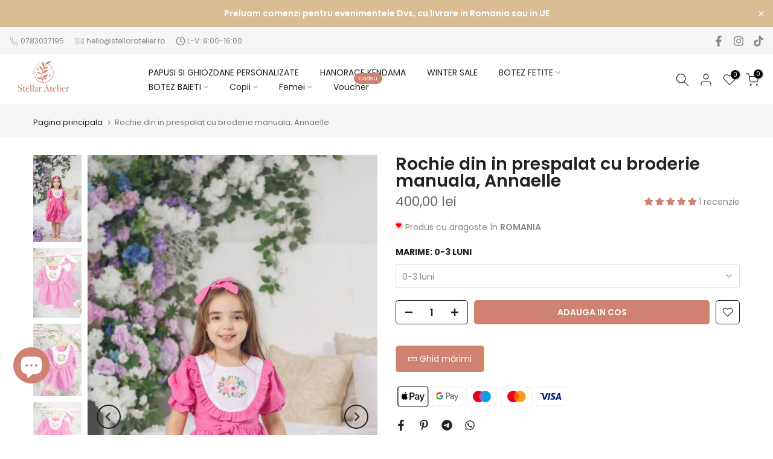

--- FILE ---
content_type: text/html; charset=utf-8
request_url: https://stellaratelier.ro/?section_id=search-hidden
body_size: 1665
content:
<div id="shopify-section-search-hidden" class="shopify-section"><div class="t4s-drawer__header">
    <span class="is--login" aria-hidden="false">Cauta produse pe site</span>
    <button class="t4s-drawer__close" data-drawer-close aria-label="Inchide cautarea"><svg class="t4s-iconsvg-close" role="presentation" viewBox="0 0 16 14"><path d="M15 0L1 14m14 0L1 0" stroke="currentColor" fill="none" fill-rule="evenodd"></path></svg></button>
  </div>
  <form data-frm-search action="/search" method="get" class="t4s-mini-search__frm t4s-pr" role="search"><div class="t4s-mini-search__btns t4s-pr t4s-oh">
      <input data-input-search class="t4s-mini-search__input" autocomplete="off" type="text" name="q" placeholder="Cauta...">
      <button data-submit-search class="t4s-mini-search__submit t4s-btn-loading__svg" type="submit">
        <svg class="t4s-btn-op0" viewBox="0 0 18 19" width="16"><path fill-rule="evenodd" clip-rule="evenodd" d="M11.03 11.68A5.784 5.784 0 112.85 3.5a5.784 5.784 0 018.18 8.18zm.26 1.12a6.78 6.78 0 11.72-.7l5.4 5.4a.5.5 0 11-.71.7l-5.41-5.4z" fill="currentColor"></path></svg>
        <div class="t4s-loading__spinner t4s-dn">
          <svg width="16" height="16" aria-hidden="true" focusable="false" role="presentation" class="t4s-svg__spinner" viewBox="0 0 66 66" xmlns="http://www.w3.org/2000/svg"><circle class="t4s-path" fill="none" stroke-width="6" cx="33" cy="33" r="30"></circle></svg>
        </div>
      </button>
    </div><div data-listsuggest-search data-listKey class="t4s-mini-search__keys"></div>
  </form><div data-title-search class="t4s-mini-search__title">Sugestii?</div><div class="t4s-drawer__content">
    <div class="t4s-drawer__main">
      <div data-t4s-scroll-me class="t4s-drawer__scroll t4s-current-scrollbar">

        <div data-skeleton-search class="t4s-skeleton_wrap t4s-dn"><div class="t4s-row t4s-space-item-inner">
            <div class="t4s-col-auto t4s-col-item t4s-widget_img_pr"><div class="t4s-skeleton_img"></div></div>
            <div class="t4s-col t4s-col-item t4s-widget_if_pr"><div class="t4s-skeleton_txt1"></div><div class="t4s-skeleton_txt2"></div></div>
          </div><div class="t4s-row t4s-space-item-inner">
            <div class="t4s-col-auto t4s-col-item t4s-widget_img_pr"><div class="t4s-skeleton_img"></div></div>
            <div class="t4s-col t4s-col-item t4s-widget_if_pr"><div class="t4s-skeleton_txt1"></div><div class="t4s-skeleton_txt2"></div></div>
          </div><div class="t4s-row t4s-space-item-inner">
            <div class="t4s-col-auto t4s-col-item t4s-widget_img_pr"><div class="t4s-skeleton_img"></div></div>
            <div class="t4s-col t4s-col-item t4s-widget_if_pr"><div class="t4s-skeleton_txt1"></div><div class="t4s-skeleton_txt2"></div></div>
          </div><div class="t4s-row t4s-space-item-inner">
            <div class="t4s-col-auto t4s-col-item t4s-widget_img_pr"><div class="t4s-skeleton_img"></div></div>
            <div class="t4s-col t4s-col-item t4s-widget_if_pr"><div class="t4s-skeleton_txt1"></div><div class="t4s-skeleton_txt2"></div></div>
          </div></div>
        <div data-results-search class="t4s-mini-search__content t4s_ratioadapt"><div class="t4s-row t4s-space-item-inner t4s-widget__pr">
	<div class="t4s-col-item t4s-col t4s-widget_img_pr"><a class="t4s-d-block t4s-pr t4s-oh t4s_ratio t4s-bg-11" href="/products/iepuras-personalizata-cu-nume-alb-424702989" style="background: url(//stellaratelier.ro/cdn/shop/files/4364dc779919403a0b6bc2a00109f70163a908f9.jpg?v=1769081267&width=1);--aspect-ratioapt: 1.0">
				<img class="lazyloadt4s" data-src="//stellaratelier.ro/cdn/shop/files/4364dc779919403a0b6bc2a00109f70163a908f9.jpg?v=1769081267&width=1" data-widths="[100,200,400,600,700]" data-optimumx="2" data-sizes="auto" src="[data-uri]" width="1024" height="1024" alt="A white stuffed bunny toy with the name &quot;Amelie&quot; written on it in pink.">
			</a></div>
	<div class="t4s-col-item t4s-col t4s-widget_if_pr">
		<a href="/products/iepuras-personalizata-cu-nume-alb-424702989" class="t4s-d-block t4s-widget__pr-title">Iepuras personalizata cu nume, Alb</a><div class="t4s-widget__pr-price"data-pr-price>120,00 lei
</div></div>
</div>
 <div class="t4s-row t4s-space-item-inner t4s-widget__pr">
	<div class="t4s-col-item t4s-col t4s-widget_img_pr"><a class="t4s-d-block t4s-pr t4s-oh t4s_ratio t4s-bg-11" href="/products/elefantel-personalizata-cu-nume-gri-424702640" style="background: url(//stellaratelier.ro/cdn/shop/files/9e12ccde7f33e1f338dec0aa55ef147ecfcf2a0c.jpg?v=1769081267&width=1);--aspect-ratioapt: 1.0">
				<img class="lazyloadt4s" data-src="//stellaratelier.ro/cdn/shop/files/9e12ccde7f33e1f338dec0aa55ef147ecfcf2a0c.jpg?v=1769081267&width=1" data-widths="[100,200,400,600,700]" data-optimumx="2" data-sizes="auto" src="[data-uri]" width="1024" height="1024" alt="A gray stuffed elephant toy with the name &quot;David&quot; written on it sits on a wooden table in a nursery setting.">
			</a></div>
	<div class="t4s-col-item t4s-col t4s-widget_if_pr">
		<a href="/products/elefantel-personalizata-cu-nume-gri-424702640" class="t4s-d-block t4s-widget__pr-title">Elefantel personalizata cu nume, Gri</a><div class="t4s-widget__pr-price"data-pr-price>120,00 lei
</div></div>
</div>
 <div class="t4s-row t4s-space-item-inner t4s-widget__pr">
	<div class="t4s-col-item t4s-col t4s-widget_img_pr"><a class="t4s-d-block t4s-pr t4s-oh t4s_ratio t4s-bg-11" href="/products/unicorn-personalizata-cu-nume-roz-424699545" style="background: url(//stellaratelier.ro/cdn/shop/files/a7aea8bd431dd1feba785f035492379e2fa9b207.jpg?v=1769071144&width=1);--aspect-ratioapt: 1.0">
				<img class="lazyloadt4s" data-src="//stellaratelier.ro/cdn/shop/files/a7aea8bd431dd1feba785f035492379e2fa9b207.jpg?v=1769071144&width=1" data-widths="[100,200,400,600,700]" data-optimumx="2" data-sizes="auto" src="[data-uri]" width="700" height="700" alt="A pink plush unicorn toy with a name tag.">
			</a></div>
	<div class="t4s-col-item t4s-col t4s-widget_if_pr">
		<a href="/products/unicorn-personalizata-cu-nume-roz-424699545" class="t4s-d-block t4s-widget__pr-title">Unicorn personalizata cu nume, Roz</a><div class="t4s-widget__pr-price"data-pr-price>120,00 lei
</div></div>
</div>
 <div class="t4s-row t4s-space-item-inner t4s-widget__pr">
	<div class="t4s-col-item t4s-col t4s-widget_img_pr"><a class="t4s-d-block t4s-pr t4s-oh t4s_ratio t4s-bg-11" href="/products/lumanare-din-fagure-pentru-botez-ingeras-roz-din-lana-merinos" style="background: url(//stellaratelier.ro/cdn/shop/files/FullSizeRender_f5dd1383-fef1-48fb-884d-124a1d334bda.jpg?v=1768934738&width=1);--aspect-ratioapt: 0.8953626634958383">
				<img class="lazyloadt4s" data-src="//stellaratelier.ro/cdn/shop/files/FullSizeRender_f5dd1383-fef1-48fb-884d-124a1d334bda.jpg?v=1768934738&width=1" data-widths="[100,200,400,600,700]" data-optimumx="2" data-sizes="auto" src="[data-uri]" width="753" height="841" alt="Lumanare din fagure pentru botez, Ingeras roz din lana merinos">
			</a></div>
	<div class="t4s-col-item t4s-col t4s-widget_if_pr">
		<a href="/products/lumanare-din-fagure-pentru-botez-ingeras-roz-din-lana-merinos" class="t4s-d-block t4s-widget__pr-title">Lumanare din fagure pentru botez, Ingeras roz din lana merinos</a><div class="t4s-widget__pr-price"data-pr-price>299,00 lei
</div></div>
</div>
 <div class="t4s-row t4s-space-item-inner t4s-widget__pr">
	<div class="t4s-col-item t4s-col t4s-widget_img_pr"><a class="t4s-d-block t4s-pr t4s-oh t4s_ratio t4s-bg-11" href="/products/lumanare-pentru-botez-elegant-white" style="background: url(//stellaratelier.ro/cdn/shop/files/IMG-0302.png?v=1768928262&width=1);--aspect-ratioapt: 1.0">
				<img class="lazyloadt4s" data-src="//stellaratelier.ro/cdn/shop/files/IMG-0302.png?v=1768928262&width=1" data-widths="[100,200,400,600,700]" data-optimumx="2" data-sizes="auto" src="[data-uri]" width="1024" height="1024" alt="Lumanare pentru botez, Elegant White">
			</a></div>
	<div class="t4s-col-item t4s-col t4s-widget_if_pr">
		<a href="/products/lumanare-pentru-botez-elegant-white" class="t4s-d-block t4s-widget__pr-title">Lumanare pentru botez, Elegant White</a><div class="t4s-widget__pr-price"data-pr-price>285,00 lei
</div></div>
</div>
 </div>
      </div>
    </div><div data-viewAll-search class="t4s-drawer__bottom">
          <a href="/collections/oferta-search" class="t4s-mini-search__viewAll t4s-d-block">Vezi toate <svg width="16" xmlns="http://www.w3.org/2000/svg" viewBox="0 0 32 32"><path d="M 18.71875 6.78125 L 17.28125 8.21875 L 24.0625 15 L 4 15 L 4 17 L 24.0625 17 L 17.28125 23.78125 L 18.71875 25.21875 L 27.21875 16.71875 L 27.90625 16 L 27.21875 15.28125 Z"/></svg></a>
        </div></div></div>

--- FILE ---
content_type: text/css
request_url: https://stellaratelier.ro/cdn/shop/t/8/assets/custom.css?v=125037925563633137581739424912
body_size: -393
content:
.customizable-message{background-color:#fffae6;border:1px solid #ffd700;padding:10px;margin-top:15px;border-radius:5px}.customizable-message p{margin:0;color:#d2691e;font-weight:700}.romania{position:relative;padding-left:16px}.heart{position:absolute;left:0;top:0;color:red;font-size:10px;animation:beat .9s infinite;text-shadow:0 0 5px red,0 0 45px red,0 0 90px red;margin-right:5px}@keyframes beat{0%{transform:scale(1)}20%{transform:scale(1.15)}40%{transform:scale(1.4)}}
/*# sourceMappingURL=/cdn/shop/t/8/assets/custom.css.map?v=125037925563633137581739424912 */


--- FILE ---
content_type: text/javascript
request_url: https://stellaratelier.ro/cdn/shop/t/8/assets/interactable.min.js?v=104882702397881428011739424912
body_size: 62377
content:
!(function (e, t) {
    "object" == typeof exports && "undefined" != typeof module ? t(exports) : "function" == typeof define && define.amd ? define(["exports"], t) : t(((e = "undefined" != typeof globalThis ? globalThis : e || self).FloatingUIT4sCore = {}));
})(this, function (e) {
    "use strict";
    function t(e) {
        return e.split("-")[0];
    }
    function n(e) {
        return e.split("-")[1];
    }
    function i(e) {
        return ["top", "bottom"].includes(t(e)) ? "x" : "y";
    }
    function o(e) {
        return "y" === e ? "height" : "width";
    }
    function a(e, a, s) {
        let { reference: r, floating: l } = e;
        const c = r.x + r.width / 2 - l.width / 2,
            d = r.y + r.height / 2 - l.height / 2,
            u = i(a),
            p = o(u),
            m = r[p] / 2 - l[p] / 2,
            f = "x" === u;
        let h;
        switch (t(a)) {
            case "top":
                h = { x: c, y: r.y - l.height };
                break;
            case "bottom":
                h = { x: c, y: r.y + r.height };
                break;
            case "right":
                h = { x: r.x + r.width, y: d };
                break;
            case "left":
                h = { x: r.x - l.width, y: d };
                break;
            default:
                h = { x: r.x, y: r.y };
        }
        switch (n(a)) {
            case "start":
                h[u] -= m * (s && f ? -1 : 1);
                break;
            case "end":
                h[u] += m * (s && f ? -1 : 1);
        }
        return h;
    }
    function s(e) {
        return "number" != typeof e
            ? (function (e) {
                  return { top: 0, right: 0, bottom: 0, left: 0, ...e };
              })(e)
            : { top: e, right: e, bottom: e, left: e };
    }
    function r(e) {
        return { ...e, top: e.y, left: e.x, right: e.x + e.width, bottom: e.y + e.height };
    }
    async function l(e, t) {
        var n;
        void 0 === t && (t = {});
        const { x: i, y: o, platform: a, rects: l, elements: c, strategy: d } = e,
            { boundary: u = "clippingAncestors", rootBoundary: p = "viewport", elementContext: m = "floating", altBoundary: f = !1, padding: h = 0 } = t,
            g = s(h),
            v = c[f ? ("floating" === m ? "reference" : "floating") : m],
            T = r(
                await a.getClippingRect({
                    element: null == (n = await (null == a.isElement ? void 0 : a.isElement(v))) || n ? v : v.contextElement || (await (null == a.getDocumentElement ? void 0 : a.getDocumentElement(c.floating))),
                    boundary: u,
                    rootBoundary: p,
                })
            ),
            y = r(
                a.convertOffsetParentRelativeRectToViewportRelativeRect
                    ? await a.convertOffsetParentRelativeRectToViewportRelativeRect({
                          rect: "floating" === m ? { ...l.floating, x: i, y: o } : l.reference,
                          offsetParent: await (null == a.getOffsetParent ? void 0 : a.getOffsetParent(c.floating)),
                          strategy: d,
                      })
                    : l[m]
            );
        return { top: T.top - y.top + g.top, bottom: y.bottom - T.bottom + g.bottom, left: T.left - y.left + g.left, right: y.right - T.right + g.right };
    }
    function c(e, t, n) {
        return v(e, g(t, n));
    }
    function d(e) {
        return e.replace(/left|right|bottom|top/g, (e) => T[e]);
    }
    function u(e, t, a) {
        void 0 === a && (a = !1);
        const s = n(e),
            r = i(e),
            l = o(r);
        let c = "x" === r ? (s === (a ? "end" : "start") ? "right" : "left") : "start" === s ? "bottom" : "top";
        return t.reference[l] > t.floating[l] && (c = d(c)), { main: c, cross: d(c) };
    }
    function p(e) {
        return e.replace(/start|end/g, (e) => y[e]);
    }
    function m(e, t) {
        return { top: e.top - t.height, right: e.right - t.width, bottom: e.bottom - t.height, left: e.left - t.width };
    }
    function f(e) {
        return S.some((t) => e[t] >= 0);
    }
    function h(e) {
        return "x" === e ? "y" : "x";
    }
    const g = Math.min,
        v = Math.max,
        T = { left: "right", right: "left", bottom: "top", top: "bottom" },
        y = { start: "end", end: "start" },
        S = ["top", "right", "bottom", "left"],
        w = S.reduce((e, t) => e.concat(t, t + "-start", t + "-end"), []);
    (e.arrow = (e) => ({
        name: "arrow",
        options: e,
        async fn(t) {
            const { element: n, padding: a = 0 } = null != e ? e : {},
                { x: r, y: l, placement: d, rects: u, platform: p } = t;
            if (null == n) return {};
            const m = s(a),
                f = { x: r, y: l },
                h = i(d),
                g = o(h),
                v = await p.getDimensions(n),
                T = "y" === h ? "top" : "left",
                y = "y" === h ? "bottom" : "right",
                S = u.reference[g] + u.reference[h] - f[h] - u.floating[g],
                w = f[h] - u.reference[h],
                b = await (null == p.getOffsetParent ? void 0 : p.getOffsetParent(n)),
                x = b ? ("y" === h ? b.clientHeight || 0 : b.clientWidth || 0) : 0,
                C = S / 2 - w / 2,
                _ = m[T],
                P = x - v[g] - m[y],
                k = x / 2 - v[g] / 2 + C,
                I = c(_, k, P);
            return { data: { [h]: I, centerOffset: k - I } };
        },
    })),
        (e.autoPlacement = function (e) {
            return (
                void 0 === e && (e = {}),
                {
                    name: "autoPlacement",
                    options: e,
                    async fn(i) {
                        var o, a, s, r, c;
                        const { x: d, y: m, rects: f, middlewareData: h, placement: g, platform: v, elements: T } = i,
                            { alignment: y = null, allowedPlacements: S = w, autoAlignment: b = !0, ...x } = e,
                            C = (function (e, i, o) {
                                return (e ? [...o.filter((t) => n(t) === e), ...o.filter((t) => n(t) !== e)] : o.filter((e) => t(e) === e)).filter((t) => !e || n(t) === e || (!!i && p(t) !== t));
                            })(y, b, S),
                            _ = await l(i, x),
                            P = null != (o = null == (a = h.autoPlacement) ? void 0 : a.index) ? o : 0,
                            k = C[P],
                            { main: I, cross: D } = u(k, f, await (null == v.isRTL ? void 0 : v.isRTL(T.floating)));
                        if (g !== k) return { x: d, y: m, reset: { skip: !1, placement: C[0] } };
                        const A = [_[t(k)], _[I], _[D]],
                            M = [...(null != (s = null == (r = h.autoPlacement) ? void 0 : r.overflows) ? s : []), { placement: k, overflows: A }],
                            E = C[P + 1];
                        if (E) return { data: { index: P + 1, overflows: M }, reset: { skip: !1, placement: E } };
                        const R = M.slice().sort((e, t) => e.overflows[0] - t.overflows[0]),
                            O =
                                null ==
                                (c = R.find((e) => {
                                    let { overflows: t } = e;
                                    return t.every((e) => e <= 0);
                                }))
                                    ? void 0
                                    : c.placement;
                        return { reset: { placement: null != O ? O : R[0].placement } };
                    },
                }
            );
        }),
        (e.computePosition = async (e, t, n) => {
            const { placement: i = "bottom", strategy: o = "absolute", middleware: s = [], platform: r } = n,
                l = await (null == r.isRTL ? void 0 : r.isRTL(t));
            let c = await r.getElementRects({ reference: e, floating: t, strategy: o }),
                { x: d, y: u } = a(c, i, l),
                p = i,
                m = {};
            const f = new Set();
            for (let n = 0; n < s.length; n++) {
                const { name: h, fn: g } = s[n];
                if (f.has(h)) continue;
                const { x: v, y: T, data: y, reset: S } = await g({ x: d, y: u, initialPlacement: i, placement: p, strategy: o, middlewareData: m, rects: c, platform: r, elements: { reference: e, floating: t } });
                (d = null != v ? v : d),
                    (u = null != T ? T : u),
                    (m = { ...m, [h]: { ...m[h], ...y } }),
                    S &&
                        ("object" == typeof S &&
                            (S.placement && (p = S.placement), S.rects && (c = !0 === S.rects ? await r.getElementRects({ reference: e, floating: t, strategy: o }) : S.rects), ({ x: d, y: u } = a(c, p, l)), !1 !== S.skip && f.add(h)),
                        (n = -1));
            }
            return { x: d, y: u, placement: p, strategy: o, middlewareData: m };
        }),
        (e.detectOverflow = l),
        (e.flip = function (e) {
            return (
                void 0 === e && (e = {}),
                {
                    name: "flip",
                    options: e,
                    async fn(n) {
                        var i;
                        const { placement: o, middlewareData: a, rects: s, initialPlacement: r, platform: c, elements: m } = n,
                            { mainAxis: f = !0, crossAxis: h = !0, fallbackPlacements: g, fallbackStrategy: v = "bestFit", flipAlignment: T = !0, ...y } = e,
                            S = t(o),
                            w = [
                                r,
                                ...(g ||
                                    (S !== r && T
                                        ? (function (e) {
                                              const t = d(e);
                                              return [p(e), t, p(t)];
                                          })(r)
                                        : [d(r)])),
                            ],
                            b = await l(n, y),
                            x = [];
                        let C = (null == (i = a.flip) ? void 0 : i.overflows) || [];
                        if ((f && x.push(b[S]), h)) {
                            const { main: e, cross: t } = u(o, s, await (null == c.isRTL ? void 0 : c.isRTL(m.floating)));
                            x.push(b[e], b[t]);
                        }
                        if (((C = [...C, { placement: o, overflows: x }]), !x.every((e) => e <= 0))) {
                            var _, P;
                            const e = (null != (_ = null == (P = a.flip) ? void 0 : P.index) ? _ : 0) + 1,
                                t = w[e];
                            if (t) return { data: { index: e, overflows: C }, reset: { skip: !1, placement: t } };
                            let n = "bottom";
                            switch (v) {
                                case "bestFit": {
                                    var k;
                                    const e = null == (k = C.slice().sort((e, t) => e.overflows.filter((e) => e > 0).reduce((e, t) => e + t, 0) - t.overflows.filter((e) => e > 0).reduce((e, t) => e + t, 0))[0]) ? void 0 : k.placement;
                                    e && (n = e);
                                    break;
                                }
                                case "initialPlacement":
                                    n = r;
                            }
                            return { reset: { placement: n } };
                        }
                        return {};
                    },
                }
            );
        }),
        (e.hide = function (e) {
            let { strategy: t = "referenceHidden", ...n } = void 0 === e ? {} : e;
            return {
                name: "hide",
                async fn(e) {
                    const { rects: i } = e;
                    switch (t) {
                        case "referenceHidden": {
                            const t = m(await l(e, { ...n, elementContext: "reference" }), i.reference);
                            return { data: { referenceHiddenOffsets: t, referenceHidden: f(t) } };
                        }
                        case "escaped": {
                            const t = m(await l(e, { ...n, altBoundary: !0 }), i.floating);
                            return { data: { escapedOffsets: t, escaped: f(t) } };
                        }
                        default:
                            return {};
                    }
                },
            };
        }),
        (e.inline = function (e) {
            return (
                void 0 === e && (e = {}),
                {
                    name: "inline",
                    options: e,
                    async fn(n) {
                        var o;
                        const { placement: a, elements: l, rects: c, platform: d, strategy: u } = n,
                            { padding: p = 2, x: m, y: f } = e,
                            h = r(
                                d.convertOffsetParentRelativeRectToViewportRelativeRect
                                    ? await d.convertOffsetParentRelativeRectToViewportRelativeRect({ rect: c.reference, offsetParent: await (null == d.getOffsetParent ? void 0 : d.getOffsetParent(l.floating)), strategy: u })
                                    : c.reference
                            ),
                            T = null != (o = await (null == d.getClientRects ? void 0 : d.getClientRects(l.reference))) ? o : [],
                            y = s(p);
                        return {
                            reset: {
                                rects: await d.getElementRects({
                                    reference: {
                                        getBoundingClientRect: function () {
                                            var e;
                                            if (2 === T.length && T[0].left > T[1].right && null != m && null != f)
                                                return null != (e = T.find((e) => m > e.left - y.left && m < e.right + y.right && f > e.top - y.top && f < e.bottom + y.bottom)) ? e : h;
                                            if (T.length >= 2) {
                                                if ("x" === i(a)) {
                                                    const e = T[0],
                                                        n = T[T.length - 1],
                                                        i = "top" === t(a),
                                                        o = e.top,
                                                        s = n.bottom,
                                                        r = i ? e.left : n.left,
                                                        l = i ? e.right : n.right;
                                                    return { top: o, bottom: s, left: r, right: l, width: l - r, height: s - o, x: r, y: o };
                                                }
                                                const e = "left" === t(a),
                                                    n = v(...T.map((e) => e.right)),
                                                    o = g(...T.map((e) => e.left)),
                                                    s = T.filter((t) => (e ? t.left === o : t.right === n)),
                                                    r = s[0].top,
                                                    l = s[s.length - 1].bottom;
                                                return { top: r, bottom: l, left: o, right: n, width: n - o, height: l - r, x: o, y: r };
                                            }
                                            return h;
                                        },
                                    },
                                    floating: l.floating,
                                    strategy: u,
                                }),
                            },
                        };
                    },
                }
            );
        }),
        (e.limitShift = function (e) {
            return (
                void 0 === e && (e = {}),
                {
                    options: e,
                    fn(n) {
                        const { x: o, y: a, placement: s, rects: r, middlewareData: l } = n,
                            { offset: c = 0, mainAxis: d = !0, crossAxis: u = !0 } = e,
                            p = { x: o, y: a },
                            m = i(s),
                            f = h(m);
                        let g = p[m],
                            v = p[f];
                        const T = "function" == typeof c ? c({ ...r, placement: s }) : c,
                            y = "number" == typeof T ? { mainAxis: T, crossAxis: 0 } : { mainAxis: 0, crossAxis: 0, ...T };
                        if (d) {
                            const e = "y" === m ? "height" : "width",
                                t = r.reference[m] - r.floating[e] + y.mainAxis,
                                n = r.reference[m] + r.reference[e] - y.mainAxis;
                            g < t ? (g = t) : g > n && (g = n);
                        }
                        if (u) {
                            var S, w, b, x;
                            const e = "y" === m ? "width" : "height",
                                n = ["top", "left"].includes(t(s)),
                                i = r.reference[f] - r.floating[e] + (n && null != (S = null == (w = l.offset) ? void 0 : w[f]) ? S : 0) + (n ? 0 : y.crossAxis),
                                o = r.reference[f] + r.reference[e] + (n ? 0 : null != (b = null == (x = l.offset) ? void 0 : x[f]) ? b : 0) - (n ? y.crossAxis : 0);
                            v < i ? (v = i) : v > o && (v = o);
                        }
                        return { [m]: g, [f]: v };
                    },
                }
            );
        }),
        (e.offset = function (e) {
            return (
                void 0 === e && (e = 0),
                {
                    name: "offset",
                    options: e,
                    async fn(o) {
                        const { x: a, y: s, placement: r, rects: l, platform: c, elements: d } = o,
                            u = (function (e, o, a, s) {
                                void 0 === s && (s = !1);
                                const r = t(e),
                                    l = n(e),
                                    c = "x" === i(e),
                                    d = ["left", "top"].includes(r) ? -1 : 1;
                                let u = 1;
                                "end" === l && (u = -1), s && c && (u *= -1);
                                const p = "function" == typeof a ? a({ ...o, placement: e }) : a,
                                    { mainAxis: m, crossAxis: f } = "number" == typeof p ? { mainAxis: p, crossAxis: 0 } : { mainAxis: 0, crossAxis: 0, ...p };
                                return c ? { x: f * u, y: m * d } : { x: m * d, y: f * u };
                            })(r, l, e, await (null == c.isRTL ? void 0 : c.isRTL(d.floating)));
                        return { x: a + u.x, y: s + u.y, data: u };
                    },
                }
            );
        }),
        (e.rectToClientRect = r),
        (e.shift = function (e) {
            return (
                void 0 === e && (e = {}),
                {
                    name: "shift",
                    options: e,
                    async fn(n) {
                        const { x: o, y: a, placement: s } = n,
                            {
                                mainAxis: r = !0,
                                crossAxis: d = !1,
                                limiter: u = {
                                    fn: (e) => {
                                        let { x: t, y: n } = e;
                                        return { x: t, y: n };
                                    },
                                },
                                ...p
                            } = e,
                            m = { x: o, y: a },
                            f = await l(n, p),
                            g = i(t(s)),
                            v = h(g);
                        let T = m[g],
                            y = m[v];
                        if (r) {
                            const e = "y" === g ? "bottom" : "right";
                            T = c(T + f["y" === g ? "top" : "left"], T, T - f[e]);
                        }
                        if (d) {
                            const e = "y" === v ? "bottom" : "right";
                            y = c(y + f["y" === v ? "top" : "left"], y, y - f[e]);
                        }
                        const S = u.fn({ ...n, [g]: T, [v]: y });
                        return { ...S, data: { x: S.x - o, y: S.y - a } };
                    },
                }
            );
        }),
        (e.size = function (e) {
            return (
                void 0 === e && (e = {}),
                {
                    name: "size",
                    options: e,
                    async fn(i) {
                        const { placement: o, rects: a, platform: s, elements: r } = i,
                            { apply: c, ...d } = e,
                            u = await l(i, d),
                            p = t(o),
                            m = n(o);
                        let f, h;
                        "top" === p || "bottom" === p ? ((f = p), (h = m === ((await (null == s.isRTL ? void 0 : s.isRTL(r.floating))) ? "start" : "end") ? "left" : "right")) : ((h = p), (f = "end" === m ? "top" : "bottom"));
                        const g = v(u.left, 0),
                            T = v(u.right, 0),
                            y = v(u.top, 0),
                            S = v(u.bottom, 0),
                            w = {
                                height: a.floating.height - (["left", "right"].includes(o) ? 2 * (0 !== y || 0 !== S ? y + S : v(u.top, u.bottom)) : u[f]),
                                width: a.floating.width - (["top", "bottom"].includes(o) ? 2 * (0 !== g || 0 !== T ? g + T : v(u.left, u.right)) : u[h]),
                            };
                        return null == c || c({ ...w, ...a }), { reset: { rects: !0 } };
                    },
                }
            );
        }),
        Object.defineProperty(e, "__esModule", { value: !0 });
}),
    (function (e, t) {
        "object" == typeof exports && "undefined" != typeof module
            ? t(exports, require("@floating-ui/core"))
            : "function" == typeof define && define.amd
            ? define(["exports", "@floating-ui/core"], t)
            : t(((e = "undefined" != typeof globalThis ? globalThis : e || self).FloatingUIT4sDOM = {}), e.FloatingUIT4sCore);
    })(this, function (e, t) {
        "use strict";
        function n(e) {
            return "[object Window]" === (null == e ? void 0 : e.toString());
        }
        function i(e) {
            if (null == e) return window;
            if (!n(e)) {
                const t = e.ownerDocument;
                return (t && t.defaultView) || window;
            }
            return e;
        }
        function o(e) {
            return i(e).getComputedStyle(e);
        }
        function a(e) {
            return n(e) ? "" : e ? (e.nodeName || "").toLowerCase() : "";
        }
        function s(e) {
            return e instanceof i(e).HTMLElement;
        }
        function r(e) {
            return e instanceof i(e).Element;
        }
        function l(e) {
            return e instanceof i(e).ShadowRoot || e instanceof ShadowRoot;
        }
        function c(e) {
            const { overflow: t, overflowX: n, overflowY: i } = o(e);
            return /auto|scroll|overlay|hidden/.test(t + i + n);
        }
        function d(e) {
            return ["table", "td", "th"].includes(a(e));
        }
        function u(e) {
            const t = navigator.userAgent.toLowerCase().includes("firefox"),
                n = o(e);
            return "none" !== n.transform || "none" !== n.perspective || "paint" === n.contain || ["transform", "perspective"].includes(n.willChange) || (t && "filter" === n.willChange) || (t && !!n.filter && "none" !== n.filter);
        }
        function p(e, t) {
            void 0 === t && (t = !1);
            const n = e.getBoundingClientRect();
            let i = 1,
                o = 1;
            return (
                t && s(e) && ((i = (e.offsetWidth > 0 && _(n.width) / e.offsetWidth) || 1), (o = (e.offsetHeight > 0 && _(n.height) / e.offsetHeight) || 1)),
                { width: n.width / i, height: n.height / o, top: n.top / o, right: n.right / i, bottom: n.bottom / o, left: n.left / i, x: n.left / i, y: n.top / o }
            );
        }
        function m(e) {
            return (((t = e) instanceof i(t).Node ? e.ownerDocument : e.document) || window.document).documentElement;
            var t;
        }
        function f(e) {
            return n(e) ? { scrollLeft: e.pageXOffset, scrollTop: e.pageYOffset } : { scrollLeft: e.scrollLeft, scrollTop: e.scrollTop };
        }
        function h(e) {
            return p(m(e)).left + f(e).scrollLeft;
        }
        function g(e) {
            return "html" === a(e) ? e : e.assignedSlot || e.parentNode || (l(e) ? e.host : null) || m(e);
        }
        function v(e) {
            return s(e) && "fixed" !== getComputedStyle(e).position ? e.offsetParent : null;
        }
        function T(e) {
            const t = i(e);
            let n = v(e);
            for (; n && d(n) && "static" === getComputedStyle(n).position; ) n = v(n);
            return n && ("html" === a(n) || ("body" === a(n) && "static" === getComputedStyle(n).position && !u(n)))
                ? t
                : n ||
                      (function (e) {
                          let t = g(e);
                          for (l(t) && (t = t.host); s(t) && !["html", "body"].includes(a(t)); ) {
                              if (u(t)) return t;
                              t = t.parentNode;
                          }
                          return null;
                      })(e) ||
                      t;
        }
        function y(e) {
            if (s(e)) return { width: e.offsetWidth, height: e.offsetHeight };
            const t = p(e);
            return { width: t.width, height: t.height };
        }
        function S(e, t) {
            var n;
            void 0 === t && (t = []);
            const o = (function e(t) {
                    return ["html", "body", "#document"].includes(a(t)) ? t.ownerDocument.body : s(t) && c(t) ? t : e(g(t));
                })(e),
                r = o === (null == (n = e.ownerDocument) ? void 0 : n.body),
                l = i(o),
                d = r ? [l].concat(l.visualViewport || [], c(o) ? o : []) : o,
                u = t.concat(d);
            return r ? u : u.concat(S(g(d)));
        }
        function w(e, n) {
            return "viewport" === n
                ? t.rectToClientRect(
                      (function (e) {
                          const t = i(e),
                              n = m(e),
                              o = t.visualViewport;
                          let a = n.clientWidth,
                              s = n.clientHeight,
                              r = 0,
                              l = 0;
                          return o && ((a = o.width), (s = o.height), Math.abs(t.innerWidth / o.scale - o.width) < 0.01 && ((r = o.offsetLeft), (l = o.offsetTop))), { width: a, height: s, x: r, y: l };
                      })(e)
                  )
                : r(n)
                ? (function (e) {
                      const t = p(e),
                          n = t.top + e.clientTop,
                          i = t.left + e.clientLeft;
                      return { top: n, left: i, x: i, y: n, right: i + e.clientWidth, bottom: n + e.clientHeight, width: e.clientWidth, height: e.clientHeight };
                  })(n)
                : t.rectToClientRect(
                      (function (e) {
                          var t;
                          const n = m(e),
                              i = f(e),
                              a = null == (t = e.ownerDocument) ? void 0 : t.body,
                              s = C(n.scrollWidth, n.clientWidth, a ? a.scrollWidth : 0, a ? a.clientWidth : 0),
                              r = C(n.scrollHeight, n.clientHeight, a ? a.scrollHeight : 0, a ? a.clientHeight : 0);
                          let l = -i.scrollLeft + h(e);
                          const c = -i.scrollTop;
                          return "rtl" === o(a || n).direction && (l += C(n.clientWidth, a ? a.clientWidth : 0) - s), { width: s, height: r, x: l, y: c };
                      })(m(e))
                  );
        }
        function b(e) {
            const t = S(g(e)),
                n = ["absolute", "fixed"].includes(o(e).position) && s(e) ? T(e) : e;
            return r(n)
                ? t.filter(
                      (e) =>
                          r(e) &&
                          (function (e, t) {
                              const n = null == t.getRootNode ? void 0 : t.getRootNode();
                              if (e.contains(t)) return !0;
                              if (n && l(n)) {
                                  let n = t;
                                  do {
                                      if (n && e === n) return !0;
                                      n = n.parentNode || n.host;
                                  } while (n);
                              }
                              return !1;
                          })(e, n) &&
                          "body" !== a(e)
                  )
                : [];
        }
        const x = Math.min,
            C = Math.max,
            _ = Math.round,
            P = {
                getClippingRect: function (e) {
                    let { element: t, boundary: n, rootBoundary: i } = e;
                    const o = [...("clippingAncestors" === n ? b(t) : [].concat(n)), i],
                        a = o[0],
                        s = o.reduce((e, n) => {
                            const i = w(t, n);
                            return (e.top = C(i.top, e.top)), (e.right = x(i.right, e.right)), (e.bottom = x(i.bottom, e.bottom)), (e.left = C(i.left, e.left)), e;
                        }, w(t, a));
                    return { width: s.right - s.left, height: s.bottom - s.top, x: s.left, y: s.top };
                },
                convertOffsetParentRelativeRectToViewportRelativeRect: function (e) {
                    let { rect: t, offsetParent: n, strategy: i } = e;
                    const o = s(n),
                        r = m(n);
                    if (n === r) return t;
                    let l = { scrollLeft: 0, scrollTop: 0 };
                    const d = { x: 0, y: 0 };
                    if ((o || (!o && "fixed" !== i)) && (("body" !== a(n) || c(r)) && (l = f(n)), s(n))) {
                        const e = p(n, !0);
                        (d.x = e.x + n.clientLeft), (d.y = e.y + n.clientTop);
                    }
                    return { ...t, x: t.x - l.scrollLeft + d.x, y: t.y - l.scrollTop + d.y };
                },
                isElement: r,
                getDimensions: y,
                getOffsetParent: T,
                getDocumentElement: m,
                getElementRects: (e) => {
                    let { reference: t, floating: n, strategy: i } = e;
                    return {
                        reference: (function (e, t, n) {
                            const i = s(t),
                                o = m(t),
                                r = p(
                                    e,
                                    i &&
                                        (function (e) {
                                            const t = p(e);
                                            return _(t.width) !== e.offsetWidth || _(t.height) !== e.offsetHeight;
                                        })(t)
                                );
                            let l = { scrollLeft: 0, scrollTop: 0 };
                            const d = { x: 0, y: 0 };
                            if (i || (!i && "fixed" !== n))
                                if ((("body" !== a(t) || c(o)) && (l = f(t)), s(t))) {
                                    const e = p(t, !0);
                                    (d.x = e.x + t.clientLeft), (d.y = e.y + t.clientTop);
                                } else o && (d.x = h(o));
                            return { x: r.left + l.scrollLeft - d.x, y: r.top + l.scrollTop - d.y, width: r.width, height: r.height };
                        })(t, T(n), i),
                        floating: { ...y(n), x: 0, y: 0 },
                    };
                },
                getClientRects: (e) => Array.from(e.getClientRects()),
                isRTL: (e) => "rtl" === o(e).direction,
            };
        Object.defineProperty(e, "arrow", {
            enumerable: !0,
            get: function () {
                return t.arrow;
            },
        }),
            Object.defineProperty(e, "autoPlacement", {
                enumerable: !0,
                get: function () {
                    return t.autoPlacement;
                },
            }),
            Object.defineProperty(e, "detectOverflow", {
                enumerable: !0,
                get: function () {
                    return t.detectOverflow;
                },
            }),
            Object.defineProperty(e, "flip", {
                enumerable: !0,
                get: function () {
                    return t.flip;
                },
            }),
            Object.defineProperty(e, "hide", {
                enumerable: !0,
                get: function () {
                    return t.hide;
                },
            }),
            Object.defineProperty(e, "inline", {
                enumerable: !0,
                get: function () {
                    return t.inline;
                },
            }),
            Object.defineProperty(e, "limitShift", {
                enumerable: !0,
                get: function () {
                    return t.limitShift;
                },
            }),
            Object.defineProperty(e, "offset", {
                enumerable: !0,
                get: function () {
                    return t.offset;
                },
            }),
            Object.defineProperty(e, "shift", {
                enumerable: !0,
                get: function () {
                    return t.shift;
                },
            }),
            Object.defineProperty(e, "size", {
                enumerable: !0,
                get: function () {
                    return t.size;
                },
            }),
            (e.autoUpdate = function (e, t, n, i) {
                void 0 === i && (i = {});
                const { ancestorScroll: o = !0, ancestorResize: a = !0, elementResize: s = !0, animationFrame: l = !1 } = i;
                let c = !1;
                const d = o && !l,
                    u = a && !l,
                    m = s && !l,
                    f = d || u ? [...(r(e) ? S(e) : []), ...S(t)] : [];
                f.forEach((e) => {
                    d && e.addEventListener("scroll", n, { passive: !0 }), u && e.addEventListener("resize", n);
                });
                let h,
                    g = null;
                m && ((g = new ResizeObserver(n)), r(e) && g.observe(e), g.observe(t));
                let v = l ? p(e) : null;
                return (
                    l &&
                        (function t() {
                            if (c) return;
                            const i = p(e);
                            !v || (i.x === v.x && i.y === v.y && i.width === v.width && i.height === v.height) || n(), (v = i), (h = requestAnimationFrame(t));
                        })(),
                    () => {
                        var e;
                        (c = !0),
                            f.forEach((e) => {
                                d && e.removeEventListener("scroll", n), u && e.removeEventListener("resize", n);
                            }),
                            null == (e = g) || e.disconnect(),
                            (g = null),
                            l && cancelAnimationFrame(h);
                    }
                );
            }),
            (e.computePosition = (e, n, i) => t.computePosition(e, n, { platform: P, ...i })),
            (e.getOverflowAncestors = S),
            Object.defineProperty(e, "__esModule", { value: !0 });
    }),
    (function (e) {
        "use strict";
        "function" == typeof define && define.amd ? define(["jQuery_T4NT"], e) : "object" == typeof module && module.exports ? (module.exports = e(require("jQuery_T4NT"))) : jQuery_T4NT && !jQuery_T4NT.fn.hoverIntent && e(jQuery_T4NT);
    })(function (e) {
        "use strict";
        function t(e) {
            (i = e.pageX), (o = e.pageY);
        }
        function n(e) {
            return "function" == typeof e;
        }
        var i,
            o,
            a = { interval: 100, sensitivity: 6, timeout: 0 },
            s = 0,
            r = function (e, n, a, s) {
                if (Math.sqrt((a.pX - i) * (a.pX - i) + (a.pY - o) * (a.pY - o)) < s.sensitivity)
                    return n.off(a.event, t), delete a.timeoutId, (a.isActive = !0), (e.pageX = i), (e.pageY = o), delete a.pX, delete a.pY, s.over.apply(n[0], [e]);
                (a.pX = i),
                    (a.pY = o),
                    (a.timeoutId = setTimeout(function () {
                        r(e, n, a, s);
                    }, s.interval));
            };
        e.fn.hoverIntent = function (i, o, l) {
            function c(n) {
                var i = e.extend({}, n),
                    o = e(this),
                    a = o.data("hoverIntent");
                a || o.data("hoverIntent", (a = {}));
                var s = a[d];
                s || (a[d] = s = { id: d }), s.timeoutId && (s.timeoutId = clearTimeout(s.timeoutId));
                var l = (s.event = "mousemove.hoverIntent.hoverIntent" + d);
                if ("mouseenter" === n.type) {
                    if (s.isActive) return;
                    (s.pX = i.pageX),
                        (s.pY = i.pageY),
                        o.off(l, t).on(l, t),
                        (s.timeoutId = setTimeout(function () {
                            r(i, o, s, u);
                        }, u.interval));
                } else {
                    if (!s.isActive) return;
                    o.off(l, t),
                        (s.timeoutId = setTimeout(function () {
                            !(function (e, t, n, i) {
                                var o = t.data("hoverIntent");
                                o && delete o[n.id], i.apply(t[0], [e]);
                            })(i, o, s, u.out);
                        }, u.timeout));
                }
            }
            var d = s++,
                u = e.extend({}, a);
            return (
                e.isPlainObject(i) ? ((u = e.extend(u, i)), n(u.out) || (u.out = u.over)) : (u = n(o) ? e.extend(u, { over: i, out: o, selector: l }) : e.extend(u, { over: i, out: i, selector: o })),
                this.on({ "mouseenter.hoverIntent": c, "mouseleave.hoverIntent": c }, u.selector)
            );
        };
    }),
    (function (e, t) {
        "function" == typeof define && define.amd ? define(t) : "object" == typeof exports ? (module.exports = t()) : (e.PhotoSwipe = t());
    })(this, function () {
        "use strict";
        return function (e, t, n, i) {
            var o = {
                features: null,
                bind: function (e, t, n, i) {
                    var o = (i ? "remove" : "add") + "EventListener";
                    t = t.split(" ");
                    for (var a = 0; a < t.length; a++) t[a] && e[o](t[a], n, !1);
                },
                isArray: function (e) {
                    return e instanceof Array;
                },
                createEl: function (e, t) {
                    var n = document.createElement(t || "div");
                    return e && (n.className = e), n;
                },
                getScrollY: function () {
                    var e = window.pageYOffset;
                    return void 0 !== e ? e : document.documentElement.scrollTop;
                },
                unbind: function (e, t, n) {
                    o.bind(e, t, n, !0);
                },
                removeClass: function (e, t) {
                    var n = new RegExp("(\\s|^)" + t + "(\\s|$)");
                    e.className = e.className
                        .replace(n, " ")
                        .replace(/^\s\s*/, "")
                        .replace(/\s\s*$/, "");
                },
                addClass: function (e, t) {
                    o.hasClass(e, t) || (e.className += (e.className ? " " : "") + t);
                },
                hasClass: function (e, t) {
                    return e.className && new RegExp("(^|\\s)" + t + "(\\s|$)").test(e.className);
                },
                getChildByClass: function (e, t) {
                    for (var n = e.firstChild; n; ) {
                        if (o.hasClass(n, t)) return n;
                        n = n.nextSibling;
                    }
                },
                arraySearch: function (e, t, n) {
                    for (var i = e.length; i--; ) if (e[i][n] === t) return i;
                    return -1;
                },
                extend: function (e, t, n) {
                    for (var i in t)
                        if (t.hasOwnProperty(i)) {
                            if (n && e.hasOwnProperty(i)) continue;
                            e[i] = t[i];
                        }
                },
                easing: {
                    sine: {
                        out: function (e) {
                            return Math.sin(e * (Math.PI / 2));
                        },
                        inOut: function (e) {
                            return -(Math.cos(Math.PI * e) - 1) / 2;
                        },
                    },
                    cubic: {
                        out: function (e) {
                            return --e * e * e + 1;
                        },
                    },
                },
                detectFeatures: function () {
                    if (o.features) return o.features;
                    var e = o.createEl().style,
                        t = "",
                        n = {};
                    if (
                        ((n.oldIE = document.all && !document.addEventListener),
                        (n.touch = "ontouchstart" in window),
                        window.requestAnimationFrame && ((n.raf = window.requestAnimationFrame), (n.caf = window.cancelAnimationFrame)),
                        (n.pointerEvent = !!window.PointerEvent || navigator.msPointerEnabled),
                        !n.pointerEvent)
                    ) {
                        var i = navigator.userAgent;
                        if (/iP(hone|od)/.test(navigator.platform)) {
                            var a = navigator.appVersion.match(/OS (\d+)_(\d+)_?(\d+)?/);
                            a && a.length > 0 && (a = parseInt(a[1], 10)) >= 1 && a < 8 && (n.isOldIOSPhone = !0);
                        }
                        var s = i.match(/Android\s([0-9\.]*)/),
                            r = s ? s[1] : 0;
                        (r = parseFloat(r)) >= 1 && (r < 4.4 && (n.isOldAndroid = !0), (n.androidVersion = r)), (n.isMobileOpera = /opera mini|opera mobi/i.test(i));
                    }
                    for (var l, c, d = ["transform", "perspective", "animationName"], u = ["", "webkit", "Moz", "ms", "O"], p = 0; p < 4; p++) {
                        t = u[p];
                        for (var m = 0; m < 3; m++) (l = d[m]), (c = t + (t ? l.charAt(0).toUpperCase() + l.slice(1) : l)), !n[l] && c in e && (n[l] = c);
                        t && !n.raf && ((t = t.toLowerCase()), (n.raf = window[t + "RequestAnimationFrame"]), n.raf && (n.caf = window[t + "CancelAnimationFrame"] || window[t + "CancelRequestAnimationFrame"]));
                    }
                    if (!n.raf) {
                        var f = 0;
                        (n.raf = function (e) {
                            var t = new Date().getTime(),
                                n = Math.max(0, 16 - (t - f)),
                                i = window.setTimeout(function () {
                                    e(t + n);
                                }, n);
                            return (f = t + n), i;
                        }),
                            (n.caf = function (e) {
                                clearTimeout(e);
                            });
                    }
                    return (n.svg = !!document.createElementNS && !!document.createElementNS("http://www.w3.org/2000/svg", "svg").createSVGRect), (o.features = n), n;
                },
            };
            o.detectFeatures(),
                o.features.oldIE &&
                    (o.bind = function (e, t, n, i) {
                        t = t.split(" ");
                        for (
                            var o,
                                a = (i ? "detach" : "attach") + "Event",
                                s = function () {
                                    n.handleEvent.call(n);
                                },
                                r = 0;
                            r < t.length;
                            r++
                        )
                            if ((o = t[r]))
                                if ("object" == typeof n && n.handleEvent) {
                                    if (i) {
                                        if (!n["oldIE" + o]) return !1;
                                    } else n["oldIE" + o] = s;
                                    e[a]("on" + o, n["oldIE" + o]);
                                } else e[a]("on" + o, n);
                    });
            var a = this,
                s = {
                    allowPanToNext: !0,
                    spacing: 0.12,
                    bgOpacity: 1,
                    mouseUsed: !1,
                    loop: !0,
                    pinchToClose: !0,
                    closeOnScroll: !0,
                    closeOnVerticalDrag: !0,
                    verticalDragRange: 0.75,
                    hideAnimationDuration: 333,
                    showAnimationDuration: 333,
                    showHideOpacity: !1,
                    focus: !0,
                    escKey: !0,
                    arrowKeys: !0,
                    mainScrollEndFriction: 0.35,
                    panEndFriction: 0.35,
                    isClickableElement: function (e) {
                        return "A" === e.tagName;
                    },
                    getDoubleTapZoom: function (e, t) {
                        return e ? 1 : t.initialZoomLevel < 0.7 ? 1 : 1.33;
                    },
                    maxSpreadZoom: 1.33,
                    modal: !0,
                    scaleMode: "fit",
                };
            o.extend(s, i);
            var r,
                l,
                c,
                d,
                u,
                p,
                m,
                f,
                h,
                g,
                v,
                T,
                y,
                S,
                w,
                b,
                x,
                C,
                _,
                P,
                k,
                I,
                D,
                A,
                M,
                E,
                R,
                O,
                N,
                $,
                L,
                F,
                U,
                B,
                H,
                W,
                j,
                z,
                G,
                q,
                Z,
                K,
                V,
                Y,
                X,
                J,
                Q,
                ee,
                te,
                ne,
                ie,
                oe,
                ae,
                se,
                re,
                le,
                ce,
                de = { x: 0, y: 0 },
                ue = { x: 0, y: 0 },
                pe = { x: 0, y: 0 },
                me = {},
                fe = 0,
                he = {},
                ge = { x: 0, y: 0 },
                ve = 0,
                Te = !0,
                ye = [],
                Se = {},
                we = !1,
                be = function (e, t) {
                    o.extend(a, t.publicMethods), ye.push(e);
                },
                xe = function (e) {
                    var t = Wt();
                    return e > t - 1 ? e - t : e < 0 ? t + e : e;
                },
                Ce = {},
                _e = function (e, t) {
                    return Ce[e] || (Ce[e] = []), Ce[e].push(t);
                },
                Pe = function (e) {
                    var t = Ce[e];
                    if (t) {
                        var n = Array.prototype.slice.call(arguments);
                        n.shift();
                        for (var i = 0; i < t.length; i++) t[i].apply(a, n);
                    }
                },
                ke = function () {
                    return new Date().getTime();
                },
                Ie = function (e) {
                    (re = e), (a.bg.style.opacity = e * s.bgOpacity);
                },
                De = function (e, t, n, i, o) {
                    (!we || (o && o !== a.currItem)) && (i /= o ? o.fitRatio : a.currItem.fitRatio), (e[I] = T + t + "px, " + n + "px" + y + " scale(" + i + ")");
                },
                Ae = function (e) {
                    ne && (e && (g > a.currItem.fitRatio ? we || (Jt(a.currItem, !1, !0), (we = !0)) : we && (Jt(a.currItem), (we = !1))), De(ne, pe.x, pe.y, g));
                },
                Me = function (e) {
                    e.container && De(e.container.style, e.initialPosition.x, e.initialPosition.y, e.initialZoomLevel, e);
                },
                Ee = function (e, t) {
                    t[I] = T + e + "px, 0px" + y;
                },
                Re = function (e, t) {
                    if (!s.loop && t) {
                        var n = d + (ge.x * fe - e) / ge.x,
                            i = Math.round(e - ut.x);
                        ((n < 0 && i > 0) || (n >= Wt() - 1 && i < 0)) && (e = ut.x + i * s.mainScrollEndFriction);
                    }
                    (ut.x = e), Ee(e, u);
                },
                Oe = function (e, t) {
                    var n = pt[e] - he[e];
                    return ue[e] + de[e] + n - n * (t / v);
                },
                Ne = function (e, t) {
                    (e.x = t.x), (e.y = t.y), t.id && (e.id = t.id);
                },
                $e = function (e) {
                    (e.x = Math.round(e.x)), (e.y = Math.round(e.y));
                },
                Le = null,
                Fe = function () {
                    Le && (o.unbind(document, "mousemove", Fe), o.addClass(e, "pswp--has_mouse"), (s.mouseUsed = !0), Pe("mouseUsed")),
                        (Le = setTimeout(function () {
                            Le = null;
                        }, 100));
                },
                Ue = function (e, t) {
                    var n = Kt(a.currItem, me, e);
                    return t && (te = n), n;
                },
                Be = function (e) {
                    return e || (e = a.currItem), e.initialZoomLevel;
                },
                He = function (e) {
                    return e || (e = a.currItem), e.w > 0 ? s.maxSpreadZoom : 1;
                },
                We = function (e, t, n, i) {
                    return i === a.currItem.initialZoomLevel ? ((n[e] = a.currItem.initialPosition[e]), !0) : ((n[e] = Oe(e, i)), n[e] > t.min[e] ? ((n[e] = t.min[e]), !0) : n[e] < t.max[e] && ((n[e] = t.max[e]), !0));
                },
                je = function (e) {
                    var t = "";
                    s.escKey && 27 === e.keyCode ? (t = "close") : s.arrowKeys && (37 === e.keyCode ? (t = "prev") : 39 === e.keyCode && (t = "next")),
                        t && (e.ctrlKey || e.altKey || e.shiftKey || e.metaKey || (e.preventDefault ? e.preventDefault() : (e.returnValue = !1), a[t]()));
                },
                ze = function (e) {
                    e && (K || Z || ie || j) && (e.preventDefault(), e.stopPropagation());
                },
                Ge = function () {
                    a.setScrollOffset(0, o.getScrollY());
                },
                qe = {},
                Ze = 0,
                Ke = function (e) {
                    qe[e] && (qe[e].raf && E(qe[e].raf), Ze--, delete qe[e]);
                },
                Ve = function (e) {
                    qe[e] && Ke(e), qe[e] || (Ze++, (qe[e] = {}));
                },
                Ye = function () {
                    for (var e in qe) qe.hasOwnProperty(e) && Ke(e);
                },
                Xe = function (e, t, n, i, o, a, s) {
                    var r,
                        l = ke();
                    Ve(e);
                    var c = function () {
                        if (qe[e]) {
                            if ((r = ke() - l) >= i) return Ke(e), a(n), void (s && s());
                            a((n - t) * o(r / i) + t), (qe[e].raf = M(c));
                        }
                    };
                    c();
                },
                Je = {
                    shout: Pe,
                    listen: _e,
                    viewportSize: me,
                    options: s,
                    isMainScrollAnimating: function () {
                        return ie;
                    },
                    getZoomLevel: function () {
                        return g;
                    },
                    getCurrentIndex: function () {
                        return d;
                    },
                    isDragging: function () {
                        return G;
                    },
                    isZooming: function () {
                        return J;
                    },
                    setScrollOffset: function (e, t) {
                        (he.x = e), ($ = he.y = t), Pe("updateScrollOffset", he);
                    },
                    applyZoomPan: function (e, t, n, i) {
                        (pe.x = t), (pe.y = n), (g = e), Ae(i);
                    },
                    init: function () {
                        if (!r && !l) {
                            var n;
                            (a.framework = o),
                                (a.template = e),
                                (a.bg = o.getChildByClass(e, "pswp__bg")),
                                (R = e.className),
                                (r = !0),
                                (L = o.detectFeatures()),
                                (M = L.raf),
                                (E = L.caf),
                                (I = L.transform),
                                (N = L.oldIE),
                                (a.scrollWrap = o.getChildByClass(e, "pswp__scroll-wrap")),
                                (a.container = o.getChildByClass(a.scrollWrap, "pswp__container")),
                                (u = a.container.style),
                                (a.itemHolders = b = [
                                    { el: a.container.children[0], wrap: 0, index: -1 },
                                    { el: a.container.children[1], wrap: 0, index: -1 },
                                    { el: a.container.children[2], wrap: 0, index: -1 },
                                ]),
                                (b[0].el.style.display = b[2].el.style.display = "none"),
                                (function () {
                                    if (I) {
                                        var t = L.perspective && !A;
                                        return (T = "translate" + (t ? "3d(" : "(")), void (y = L.perspective ? ", 0px)" : ")");
                                    }
                                    (I = "left"),
                                        o.addClass(e, "pswp--ie"),
                                        (Ee = function (e, t) {
                                            t.left = e + "px";
                                        }),
                                        (Me = function (e) {
                                            var t = e.fitRatio > 1 ? 1 : e.fitRatio,
                                                n = e.container.style,
                                                i = t * e.w,
                                                o = t * e.h;
                                            (n.width = i + "px"), (n.height = o + "px"), (n.left = e.initialPosition.x + "px"), (n.top = e.initialPosition.y + "px");
                                        }),
                                        (Ae = function () {
                                            if (ne) {
                                                var e = ne,
                                                    t = a.currItem,
                                                    n = t.fitRatio > 1 ? 1 : t.fitRatio,
                                                    i = n * t.w,
                                                    o = n * t.h;
                                                (e.width = i + "px"), (e.height = o + "px"), (e.left = pe.x + "px"), (e.top = pe.y + "px");
                                            }
                                        });
                                })(),
                                (h = {
                                    resize: a.updateSize,
                                    orientationchange: function () {
                                        clearTimeout(F),
                                            (F = setTimeout(function () {
                                                me.x !== a.scrollWrap.clientWidth && a.updateSize();
                                            }, 500));
                                    },
                                    scroll: Ge,
                                    keydown: je,
                                    click: ze,
                                });
                            var i = L.isOldIOSPhone || L.isOldAndroid || L.isMobileOpera;
                            for ((L.animationName && L.transform && !i) || (s.showAnimationDuration = s.hideAnimationDuration = 0), n = 0; n < ye.length; n++) a["init" + ye[n]]();
                            t && (a.ui = new t(a, o)).init(),
                                Pe("firstUpdate"),
                                (d = d || s.index || 0),
                                (isNaN(d) || d < 0 || d >= Wt()) && (d = 0),
                                (a.currItem = Ht(d)),
                                (L.isOldIOSPhone || L.isOldAndroid) && (Te = !1),
                                e.setAttribute("aria-hidden", "false"),
                                s.modal && (Te ? (e.style.position = "fixed") : ((e.style.position = "absolute"), (e.style.top = o.getScrollY() + "px"))),
                                void 0 === $ && (Pe("initialLayout"), ($ = O = o.getScrollY()));
                            var c = "pswp--open ";
                            for (
                                s.mainClass && (c += s.mainClass + " "),
                                    s.showHideOpacity && (c += "pswp--animate_opacity "),
                                    c += A ? "pswp--touch" : "pswp--notouch",
                                    c += L.animationName ? " pswp--css_animation" : "",
                                    c += L.svg ? " pswp--svg" : "",
                                    o.addClass(e, c),
                                    a.updateSize(),
                                    p = -1,
                                    ve = null,
                                    n = 0;
                                n < 3;
                                n++
                            )
                                Ee((n + p) * ge.x, b[n].el.style);
                            N || o.bind(a.scrollWrap, f, a),
                                _e("initialZoomInEnd", function () {
                                    a.setContent(b[0], d - 1),
                                        a.setContent(b[2], d + 1),
                                        (b[0].el.style.display = b[2].el.style.display = "block"),
                                        s.focus && e.focus(),
                                        o.bind(document, "keydown", a),
                                        L.transform && o.bind(a.scrollWrap, "click", a),
                                        s.mouseUsed || o.bind(document, "mousemove", Fe),
                                        o.bind(window, "resize scroll orientationchange", a),
                                        Pe("bindEvents");
                                }),
                                a.setContent(b[1], d),
                                a.updateCurrItem(),
                                Pe("afterInit"),
                                Te ||
                                    (S = setInterval(function () {
                                        Ze || G || J || g !== a.currItem.initialZoomLevel || a.updateSize();
                                    }, 1e3)),
                                o.addClass(e, "pswp--visible");
                        }
                    },
                    close: function () {
                        r &&
                            ((r = !1),
                            (l = !0),
                            Pe("close"),
                            o.unbind(window, "resize scroll orientationchange", a),
                            o.unbind(window, "scroll", h.scroll),
                            o.unbind(document, "keydown", a),
                            o.unbind(document, "mousemove", Fe),
                            L.transform && o.unbind(a.scrollWrap, "click", a),
                            G && o.unbind(window, m, a),
                            clearTimeout(F),
                            Pe("unbindEvents"),
                            zt(a.currItem, null, !0, a.destroy));
                    },
                    destroy: function () {
                        Pe("destroy"), Lt && clearTimeout(Lt), e.setAttribute("aria-hidden", "true"), (e.className = R), S && clearInterval(S), o.unbind(a.scrollWrap, f, a), o.unbind(window, "scroll", a), ht(), Ye(), (Ce = null);
                    },
                    panTo: function (e, t, n) {
                        n || (e > te.min.x ? (e = te.min.x) : e < te.max.x && (e = te.max.x), t > te.min.y ? (t = te.min.y) : t < te.max.y && (t = te.max.y)), (pe.x = e), (pe.y = t), Ae();
                    },
                    handleEvent: function (e) {
                        (e = e || window.event), h[e.type] && h[e.type](e);
                    },
                    goTo: function (e) {
                        var t = (e = xe(e)) - d;
                        (ve = t), (d = e), (a.currItem = Ht(d)), (fe -= t), Re(ge.x * fe), Ye(), (ie = !1), a.updateCurrItem();
                    },
                    next: function () {
                        a.goTo(d + 1);
                    },
                    prev: function () {
                        a.goTo(d - 1);
                    },
                    updateCurrZoomItem: function (e) {
                        if ((e && Pe("beforeChange", 0), b[1].el.children.length)) {
                            var t = b[1].el.children[0];
                            ne = o.hasClass(t, "pswp__zoom-wrap") ? t.style : null;
                        } else ne = null;
                        (te = a.currItem.bounds), (v = g = a.currItem.initialZoomLevel), (pe.x = te.center.x), (pe.y = te.center.y), e && Pe("afterChange");
                    },
                    invalidateCurrItems: function () {
                        w = !0;
                        for (var e = 0; e < 3; e++) b[e].item && (b[e].item.needsUpdate = !0);
                    },
                    updateCurrItem: function (e) {
                        if (0 !== ve) {
                            var t,
                                n = Math.abs(ve);
                            if (!(e && n < 2)) {
                                (a.currItem = Ht(d)), (we = !1), Pe("beforeChange", ve), n >= 3 && ((p += ve + (ve > 0 ? -3 : 3)), (n = 3));
                                for (var i = 0; i < n; i++)
                                    ve > 0
                                        ? ((t = b.shift()), (b[2] = t), p++, Ee((p + 2) * ge.x, t.el.style), a.setContent(t, d - n + i + 1 + 1))
                                        : ((t = b.pop()), b.unshift(t), p--, Ee(p * ge.x, t.el.style), a.setContent(t, d + n - i - 1 - 1));
                                if (ne && 1 === Math.abs(ve)) {
                                    var o = Ht(x);
                                    o.initialZoomLevel !== g && (Kt(o, me), Jt(o), Me(o));
                                }
                                (ve = 0), a.updateCurrZoomItem(), (x = d), Pe("afterChange");
                            }
                        }
                    },
                    updateSize: function (t) {
                        if (!Te && s.modal) {
                            var n = o.getScrollY();
                            if (($ !== n && ((e.style.top = n + "px"), ($ = n)), !t && Se.x === window.innerWidth && Se.y === window.innerHeight)) return;
                            (Se.x = window.innerWidth), (Se.y = window.innerHeight), (e.style.height = Se.y + "px");
                        }
                        if (((me.x = a.scrollWrap.clientWidth), (me.y = a.scrollWrap.clientHeight), Ge(), (ge.x = me.x + Math.round(me.x * s.spacing)), (ge.y = me.y), Re(ge.x * fe), Pe("beforeResize"), void 0 !== p)) {
                            for (var i, r, l, c = 0; c < 3; c++)
                                (i = b[c]),
                                    Ee((c + p) * ge.x, i.el.style),
                                    (l = d + c - 1),
                                    s.loop && Wt() > 2 && (l = xe(l)),
                                    (r = Ht(l)) && (w || r.needsUpdate || !r.bounds)
                                        ? (a.cleanSlide(r), a.setContent(i, l), 1 === c && ((a.currItem = r), a.updateCurrZoomItem(!0)), (r.needsUpdate = !1))
                                        : -1 === i.index && l >= 0 && a.setContent(i, l),
                                    r && r.container && (Kt(r, me), Jt(r), Me(r));
                            w = !1;
                        }
                        (v = g = a.currItem.initialZoomLevel), (te = a.currItem.bounds) && ((pe.x = te.center.x), (pe.y = te.center.y), Ae(!0)), Pe("resize");
                    },
                    zoomTo: function (e, t, n, i, a) {
                        t && ((v = g), (pt.x = Math.abs(t.x) - pe.x), (pt.y = Math.abs(t.y) - pe.y), Ne(ue, pe));
                        var s = Ue(e, !1),
                            r = {};
                        We("x", s, r, e), We("y", s, r, e);
                        var l = g,
                            c = { x: pe.x, y: pe.y };
                        $e(r);
                        var d = function (t) {
                            1 === t ? ((g = e), (pe.x = r.x), (pe.y = r.y)) : ((g = (e - l) * t + l), (pe.x = (r.x - c.x) * t + c.x), (pe.y = (r.y - c.y) * t + c.y)), a && a(t), Ae(1 === t);
                        };
                        n ? Xe("customZoomTo", 0, 1, n, i || o.easing.sine.inOut, d) : d(1);
                    },
                },
                Qe = {},
                et = {},
                tt = {},
                nt = {},
                it = {},
                ot = [],
                at = {},
                st = [],
                rt = {},
                lt = 0,
                ct = { x: 0, y: 0 },
                dt = 0,
                ut = { x: 0, y: 0 },
                pt = { x: 0, y: 0 },
                mt = { x: 0, y: 0 },
                ft = function (e, t) {
                    return (rt.x = Math.abs(e.x - t.x)), (rt.y = Math.abs(e.y - t.y)), Math.sqrt(rt.x * rt.x + rt.y * rt.y);
                },
                ht = function () {
                    V && (E(V), (V = null));
                },
                gt = function () {
                    G && ((V = M(gt)), At());
                },
                vt = function (e, t) {
                    return !(!e || e === document) && !(e.getAttribute("class") && e.getAttribute("class").indexOf("pswp__scroll-wrap") > -1) && (t(e) ? e : vt(e.parentNode, t));
                },
                Tt = {},
                yt = function (e, t) {
                    return (Tt.prevent = !vt(e.target, s.isClickableElement)), Pe("preventDragEvent", e, t, Tt), Tt.prevent;
                },
                St = function (e, t) {
                    return (t.x = e.pageX), (t.y = e.pageY), (t.id = e.identifier), t;
                },
                wt = function (e, t, n) {
                    (n.x = 0.5 * (e.x + t.x)), (n.y = 0.5 * (e.y + t.y));
                },
                bt = function () {
                    var e = pe.y - a.currItem.initialPosition.y;
                    return 1 - Math.abs(e / (me.y / 2));
                },
                xt = {},
                Ct = {},
                _t = [],
                Pt = function (e) {
                    for (; _t.length > 0; ) _t.pop();
                    return (
                        D
                            ? ((ce = 0),
                              ot.forEach(function (e) {
                                  0 === ce ? (_t[0] = e) : 1 === ce && (_t[1] = e), ce++;
                              }))
                            : e.type.indexOf("touch") > -1
                            ? e.touches && e.touches.length > 0 && ((_t[0] = St(e.touches[0], xt)), e.touches.length > 1 && (_t[1] = St(e.touches[1], Ct)))
                            : ((xt.x = e.pageX), (xt.y = e.pageY), (xt.id = ""), (_t[0] = xt)),
                        _t
                    );
                },
                kt = function (e, t) {
                    var n,
                        i,
                        o,
                        r,
                        l = pe[e] + t[e],
                        c = t[e] > 0,
                        d = ut.x + t.x,
                        u = ut.x - at.x;
                    return (
                        (n = l > te.min[e] || l < te.max[e] ? s.panEndFriction : 1),
                        (l = pe[e] + t[e] * n),
                        (!s.allowPanToNext && g !== a.currItem.initialZoomLevel) ||
                        (ne
                            ? "h" !== oe ||
                              "x" !== e ||
                              Z ||
                              (c
                                  ? (l > te.min[e] && ((n = s.panEndFriction), te.min[e], (i = te.min[e] - ue[e])), (i <= 0 || u < 0) && Wt() > 1 ? ((r = d), u < 0 && d > at.x && (r = at.x)) : te.min.x !== te.max.x && (o = l))
                                  : (l < te.max[e] && ((n = s.panEndFriction), te.max[e], (i = ue[e] - te.max[e])), (i <= 0 || u > 0) && Wt() > 1 ? ((r = d), u > 0 && d < at.x && (r = at.x)) : te.min.x !== te.max.x && (o = l)))
                            : (r = d),
                        "x" !== e)
                            ? void (ie || Y || (g > a.currItem.fitRatio && (pe[e] += t[e] * n)))
                            : (void 0 !== r && (Re(r, !0), (Y = r !== at.x)), te.min.x !== te.max.x && (void 0 !== o ? (pe.x = o) : Y || (pe.x += t.x * n)), void 0 !== r)
                    );
                },
                It = function (e) {
                    if (!("mousedown" === e.type && e.button > 0)) {
                        if (Bt) return void e.preventDefault();
                        if (!z || "mousedown" !== e.type) {
                            if ((yt(e, !0) && e.preventDefault(), Pe("pointerDown"), D)) {
                                var t = o.arraySearch(ot, e.pointerId, "id");
                                t < 0 && (t = ot.length), (ot[t] = { x: e.pageX, y: e.pageY, id: e.pointerId });
                            }
                            var n = Pt(e),
                                i = n.length;
                            (X = null),
                                Ye(),
                                (G && 1 !== i) ||
                                    ((G = ae = !0),
                                    o.bind(window, m, a),
                                    (W = le = se = j = Y = K = q = Z = !1),
                                    (oe = null),
                                    Pe("firstTouchStart", n),
                                    Ne(ue, pe),
                                    (de.x = de.y = 0),
                                    Ne(nt, n[0]),
                                    Ne(it, nt),
                                    (at.x = ge.x * fe),
                                    (st = [{ x: nt.x, y: nt.y }]),
                                    (B = U = ke()),
                                    Ue(g, !0),
                                    ht(),
                                    gt()),
                                !J &&
                                    i > 1 &&
                                    !ie &&
                                    !Y &&
                                    ((v = g), (Z = !1), (J = q = !0), (de.y = de.x = 0), Ne(ue, pe), Ne(Qe, n[0]), Ne(et, n[1]), wt(Qe, et, mt), (pt.x = Math.abs(mt.x) - pe.x), (pt.y = Math.abs(mt.y) - pe.y), (Q = ee = ft(Qe, et)));
                        }
                    }
                },
                Dt = function (e) {
                    if ((e.preventDefault(), D)) {
                        var t = o.arraySearch(ot, e.pointerId, "id");
                        if (t > -1) {
                            var n = ot[t];
                            (n.x = e.pageX), (n.y = e.pageY);
                        }
                    }
                    if (G) {
                        var i = Pt(e);
                        if (oe || K || J) X = i;
                        else if (ut.x !== ge.x * fe) oe = "h";
                        else {
                            var a = Math.abs(i[0].x - nt.x) - Math.abs(i[0].y - nt.y);
                            Math.abs(a) >= 10 && ((oe = a > 0 ? "h" : "v"), (X = i));
                        }
                    }
                },
                At = function () {
                    if (X) {
                        var e = X.length;
                        if (0 !== e)
                            if ((Ne(Qe, X[0]), (tt.x = Qe.x - nt.x), (tt.y = Qe.y - nt.y), J && e > 1)) {
                                if (
                                    ((nt.x = Qe.x),
                                    (nt.y = Qe.y),
                                    !tt.x &&
                                        !tt.y &&
                                        (function (e, t) {
                                            return e.x === t.x && e.y === t.y;
                                        })(X[1], et))
                                )
                                    return;
                                Ne(et, X[1]), Z || ((Z = !0), Pe("zoomGestureStarted"));
                                var t = ft(Qe, et),
                                    n = Nt(t);
                                n > a.currItem.initialZoomLevel + a.currItem.initialZoomLevel / 15 && (le = !0);
                                var i = 1,
                                    o = Be(),
                                    r = He();
                                if (n < o)
                                    if (s.pinchToClose && !le && v <= a.currItem.initialZoomLevel) {
                                        var l = 1 - (o - n) / (o / 1.2);
                                        Ie(l), Pe("onPinchClose", l), (se = !0);
                                    } else (i = (o - n) / o) > 1 && (i = 1), (n = o - i * (o / 3));
                                else n > r && ((i = (n - r) / (6 * o)) > 1 && (i = 1), (n = r + i * o));
                                i < 0 && (i = 0), (Q = t), wt(Qe, et, ct), (de.x += ct.x - mt.x), (de.y += ct.y - mt.y), Ne(mt, ct), (pe.x = Oe("x", n)), (pe.y = Oe("y", n)), (W = n > g), (g = n), Ae();
                            } else {
                                if (!oe) return;
                                if ((ae && ((ae = !1), Math.abs(tt.x) >= 10 && (tt.x -= X[0].x - it.x), Math.abs(tt.y) >= 10 && (tt.y -= X[0].y - it.y)), (nt.x = Qe.x), (nt.y = Qe.y), 0 === tt.x && 0 === tt.y)) return;
                                if ("v" === oe && s.closeOnVerticalDrag && "fit" === s.scaleMode && g === a.currItem.initialZoomLevel) {
                                    (de.y += tt.y), (pe.y += tt.y);
                                    var c = bt();
                                    return (j = !0), Pe("onVerticalDrag", c), Ie(c), void Ae();
                                }
                                (function (e, t, n) {
                                    if (e - B > 50) {
                                        var i = st.length > 2 ? st.shift() : {};
                                        (i.x = t), (i.y = n), st.push(i), (B = e);
                                    }
                                })(ke(), Qe.x, Qe.y),
                                    (K = !0),
                                    (te = a.currItem.bounds),
                                    kt("x", tt) || (kt("y", tt), $e(pe), Ae());
                            }
                    }
                },
                Mt = function (e) {
                    if (L.isOldAndroid) {
                        if (z && "mouseup" === e.type) return;
                        e.type.indexOf("touch") > -1 &&
                            (clearTimeout(z),
                            (z = setTimeout(function () {
                                z = 0;
                            }, 600)));
                    }
                    Pe("pointerUp"), yt(e, !1) && e.preventDefault();
                    var t;
                    if (D) {
                        var n = o.arraySearch(ot, e.pointerId, "id");
                        if (n > -1)
                            if (((t = ot.splice(n, 1)[0]), navigator.msPointerEnabled)) {
                                var i = { 4: "mouse", 2: "touch", 3: "pen" };
                                (t.type = i[e.pointerType]), t.type || (t.type = e.pointerType || "mouse");
                            } else t.type = e.pointerType || "mouse";
                    }
                    var r,
                        l = Pt(e),
                        c = l.length;
                    if (("mouseup" === e.type && (c = 0), 2 === c)) return (X = null), !0;
                    1 === c && Ne(it, l[0]),
                        0 !== c ||
                            oe ||
                            ie ||
                            (t || ("mouseup" === e.type ? (t = { x: e.pageX, y: e.pageY, type: "mouse" }) : e.changedTouches && e.changedTouches[0] && (t = { x: e.changedTouches[0].pageX, y: e.changedTouches[0].pageY, type: "touch" })),
                            Pe("touchRelease", e, t));
                    var d = -1;
                    if (
                        (0 === c && ((G = !1), o.unbind(window, m, a), ht(), J ? (d = 0) : -1 !== dt && (d = ke() - dt)),
                        (dt = 1 === c ? ke() : -1),
                        (r = -1 !== d && d < 150 ? "zoom" : "swipe"),
                        J && c < 2 && ((J = !1), 1 === c && (r = "zoomPointerUp"), Pe("zoomGestureEnded")),
                        (X = null),
                        K || Z || ie || j)
                    )
                        if ((Ye(), H || (H = Et()), H.calculateSwipeSpeed("x"), j))
                            if (bt() < s.verticalDragRange) a.close();
                            else {
                                var u = pe.y,
                                    p = re;
                                Xe("verticalDrag", 0, 1, 300, o.easing.cubic.out, function (e) {
                                    (pe.y = (a.currItem.initialPosition.y - u) * e + u), Ie((1 - p) * e + p), Ae();
                                }),
                                    Pe("onVerticalDrag", 1);
                            }
                        else {
                            if ((Y || ie) && 0 === c) {
                                if (Ot(r, H)) return;
                                r = "zoomPointerUp";
                            }
                            if (!ie) return "swipe" !== r ? void $t() : void (!Y && g > a.currItem.fitRatio && Rt(H));
                        }
                },
                Et = function () {
                    var e,
                        t,
                        n = {
                            lastFlickOffset: {},
                            lastFlickDist: {},
                            lastFlickSpeed: {},
                            slowDownRatio: {},
                            slowDownRatioReverse: {},
                            speedDecelerationRatio: {},
                            speedDecelerationRatioAbs: {},
                            distanceOffset: {},
                            backAnimDestination: {},
                            backAnimStarted: {},
                            calculateSwipeSpeed: function (i) {
                                st.length > 1 ? ((e = ke() - B + 50), (t = st[st.length - 2][i])) : ((e = ke() - U), (t = it[i])),
                                    (n.lastFlickOffset[i] = nt[i] - t),
                                    (n.lastFlickDist[i] = Math.abs(n.lastFlickOffset[i])),
                                    n.lastFlickDist[i] > 20 ? (n.lastFlickSpeed[i] = n.lastFlickOffset[i] / e) : (n.lastFlickSpeed[i] = 0),
                                    Math.abs(n.lastFlickSpeed[i]) < 0.1 && (n.lastFlickSpeed[i] = 0),
                                    (n.slowDownRatio[i] = 0.95),
                                    (n.slowDownRatioReverse[i] = 1 - n.slowDownRatio[i]),
                                    (n.speedDecelerationRatio[i] = 1);
                            },
                            calculateOverBoundsAnimOffset: function (e, t) {
                                n.backAnimStarted[e] ||
                                    (pe[e] > te.min[e] ? (n.backAnimDestination[e] = te.min[e]) : pe[e] < te.max[e] && (n.backAnimDestination[e] = te.max[e]),
                                    void 0 !== n.backAnimDestination[e] &&
                                        ((n.slowDownRatio[e] = 0.7),
                                        (n.slowDownRatioReverse[e] = 1 - n.slowDownRatio[e]),
                                        n.speedDecelerationRatioAbs[e] < 0.05 &&
                                            ((n.lastFlickSpeed[e] = 0),
                                            (n.backAnimStarted[e] = !0),
                                            Xe("bounceZoomPan" + e, pe[e], n.backAnimDestination[e], t || 300, o.easing.sine.out, function (t) {
                                                (pe[e] = t), Ae();
                                            }))));
                            },
                            calculateAnimOffset: function (e) {
                                n.backAnimStarted[e] ||
                                    ((n.speedDecelerationRatio[e] = n.speedDecelerationRatio[e] * (n.slowDownRatio[e] + n.slowDownRatioReverse[e] - (n.slowDownRatioReverse[e] * n.timeDiff) / 10)),
                                    (n.speedDecelerationRatioAbs[e] = Math.abs(n.lastFlickSpeed[e] * n.speedDecelerationRatio[e])),
                                    (n.distanceOffset[e] = n.lastFlickSpeed[e] * n.speedDecelerationRatio[e] * n.timeDiff),
                                    (pe[e] += n.distanceOffset[e]));
                            },
                            panAnimLoop: function () {
                                if (
                                    qe.zoomPan &&
                                    ((qe.zoomPan.raf = M(n.panAnimLoop)),
                                    (n.now = ke()),
                                    (n.timeDiff = n.now - n.lastNow),
                                    (n.lastNow = n.now),
                                    n.calculateAnimOffset("x"),
                                    n.calculateAnimOffset("y"),
                                    Ae(),
                                    n.calculateOverBoundsAnimOffset("x"),
                                    n.calculateOverBoundsAnimOffset("y"),
                                    n.speedDecelerationRatioAbs.x < 0.05 && n.speedDecelerationRatioAbs.y < 0.05)
                                )
                                    return (pe.x = Math.round(pe.x)), (pe.y = Math.round(pe.y)), Ae(), void Ke("zoomPan");
                            },
                        };
                    return n;
                },
                Rt = function (e) {
                    return (
                        e.calculateSwipeSpeed("y"),
                        (te = a.currItem.bounds),
                        (e.backAnimDestination = {}),
                        (e.backAnimStarted = {}),
                        Math.abs(e.lastFlickSpeed.x) <= 0.05 && Math.abs(e.lastFlickSpeed.y) <= 0.05
                            ? ((e.speedDecelerationRatioAbs.x = e.speedDecelerationRatioAbs.y = 0), e.calculateOverBoundsAnimOffset("x"), e.calculateOverBoundsAnimOffset("y"), !0)
                            : (Ve("zoomPan"), (e.lastNow = ke()), void e.panAnimLoop())
                    );
                },
                Ot = function (e, t) {
                    var n;
                    ie || (lt = d);
                    var i;
                    if ("swipe" === e) {
                        var r = nt.x - it.x,
                            l = t.lastFlickDist.x < 10;
                        r > 30 && (l || t.lastFlickOffset.x > 20) ? (i = -1) : r < -30 && (l || t.lastFlickOffset.x < -20) && (i = 1);
                    }
                    var c;
                    i && ((d += i) < 0 ? ((d = s.loop ? Wt() - 1 : 0), (c = !0)) : d >= Wt() && ((d = s.loop ? 0 : Wt() - 1), (c = !0)), (c && !s.loop) || ((ve += i), (fe -= i), (n = !0)));
                    var u,
                        p = ge.x * fe,
                        m = Math.abs(p - ut.x);
                    return (
                        n || p > ut.x == t.lastFlickSpeed.x > 0 ? ((u = Math.abs(t.lastFlickSpeed.x) > 0 ? m / Math.abs(t.lastFlickSpeed.x) : 333), (u = Math.min(u, 400)), (u = Math.max(u, 250))) : (u = 333),
                        lt === d && (n = !1),
                        (ie = !0),
                        Pe("mainScrollAnimStart"),
                        Xe("mainScroll", ut.x, p, u, o.easing.cubic.out, Re, function () {
                            Ye(), (ie = !1), (lt = -1), (n || lt !== d) && a.updateCurrItem(), Pe("mainScrollAnimComplete");
                        }),
                        n && a.updateCurrItem(!0),
                        n
                    );
                },
                Nt = function (e) {
                    return (1 / ee) * e * v;
                },
                $t = function () {
                    var e = g,
                        t = Be(),
                        n = He();
                    g < t ? (e = t) : g > n && (e = n);
                    var i,
                        s = re;
                    return se && !W && !le && g < t
                        ? (a.close(), !0)
                        : (se &&
                              (i = function (e) {
                                  Ie((1 - s) * e + s);
                              }),
                          a.zoomTo(e, 0, 200, o.easing.cubic.out, i),
                          !0);
                };
            be("Gestures", {
                publicMethods: {
                    initGestures: function () {
                        var e = function (e, t, n, i, o) {
                            (C = e + t), (_ = e + n), (P = e + i), (k = o ? e + o : "");
                        };
                        (D = L.pointerEvent) && L.touch && (L.touch = !1),
                            D
                                ? navigator.msPointerEnabled
                                    ? e("MSPointer", "Down", "Move", "Up", "Cancel")
                                    : e("pointer", "down", "move", "up", "cancel")
                                : L.touch
                                ? (e("touch", "start", "move", "end", "cancel"), (A = !0))
                                : e("mouse", "down", "move", "up"),
                            (m = _ + " " + P + " " + k),
                            (f = C),
                            D && !A && (A = navigator.maxTouchPoints > 1 || navigator.msMaxTouchPoints > 1),
                            (a.likelyTouchDevice = A),
                            (h[C] = It),
                            (h[_] = Dt),
                            (h[P] = Mt),
                            k && (h[k] = h[P]),
                            L.touch && ((f += " mousedown"), (m += " mousemove mouseup"), (h.mousedown = h[C]), (h.mousemove = h[_]), (h.mouseup = h[P])),
                            A || (s.allowPanToNext = !1);
                    },
                },
            });
            var Lt,
                Ft,
                Ut,
                Bt,
                Ht,
                Wt,
                jt,
                zt = function (t, n, i, r) {
                    Lt && clearTimeout(Lt), (Bt = !0), (Ut = !0);
                    var l;
                    t.initialLayout ? ((l = t.initialLayout), (t.initialLayout = null)) : (l = s.getThumbBoundsFn && s.getThumbBoundsFn(d));
                    var u = i ? s.hideAnimationDuration : s.showAnimationDuration,
                        p = function () {
                            Ke("initialZoom"),
                                i ? (a.template.removeAttribute("style"), a.bg.removeAttribute("style")) : (Ie(1), n && (n.style.display = "block"), o.addClass(e, "pswp--animated-in"), Pe("initialZoom" + (i ? "OutEnd" : "InEnd"))),
                                r && r(),
                                (Bt = !1);
                        };
                    if (!u || !l || void 0 === l.x)
                        return (
                            Pe("initialZoom" + (i ? "Out" : "In")),
                            (g = t.initialZoomLevel),
                            Ne(pe, t.initialPosition),
                            Ae(),
                            (e.style.opacity = i ? 0 : 1),
                            Ie(1),
                            void (u
                                ? setTimeout(function () {
                                      p();
                                  }, u)
                                : p())
                        );
                    !(function () {
                        var n = c,
                            r = !a.currItem.src || a.currItem.loadError || s.showHideOpacity;
                        t.miniImg && (t.miniImg.style.webkitBackfaceVisibility = "hidden"),
                            i || ((g = l.w / t.w), (pe.x = l.x), (pe.y = l.y - O), (a[r ? "template" : "bg"].style.opacity = 0.001), Ae()),
                            Ve("initialZoom"),
                            i && !n && o.removeClass(e, "pswp--animated-in"),
                            r &&
                                (i
                                    ? o[(n ? "remove" : "add") + "Class"](e, "pswp--animate_opacity")
                                    : setTimeout(function () {
                                          o.addClass(e, "pswp--animate_opacity");
                                      }, 30)),
                            (Lt = setTimeout(
                                function () {
                                    if ((Pe("initialZoom" + (i ? "Out" : "In")), i)) {
                                        var a = l.w / t.w,
                                            s = { x: pe.x, y: pe.y },
                                            c = g,
                                            d = re,
                                            m = function (t) {
                                                1 === t ? ((g = a), (pe.x = l.x), (pe.y = l.y - $)) : ((g = (a - c) * t + c), (pe.x = (l.x - s.x) * t + s.x), (pe.y = (l.y - $ - s.y) * t + s.y)),
                                                    Ae(),
                                                    r ? (e.style.opacity = 1 - t) : Ie(d - t * d);
                                            };
                                        n ? Xe("initialZoom", 0, 1, u, o.easing.cubic.out, m, p) : (m(1), (Lt = setTimeout(p, u + 20)));
                                    } else (g = t.initialZoomLevel), Ne(pe, t.initialPosition), Ae(), Ie(1), r ? (e.style.opacity = 1) : Ie(1), (Lt = setTimeout(p, u + 20));
                                },
                                i ? 25 : 90
                            ));
                    })();
                },
                Gt = {},
                qt = [],
                Zt = {
                    index: 0,
                    errorMsg: '<div class="pswp__error-msg"><a href="%url%" target="_blank">The image</a> could not be loaded.</div>',
                    forceProgressiveLoading: !1,
                    preload: [1, 1],
                    getNumItemsFn: function () {
                        return Ft.length;
                    },
                },
                Kt = function (e, t, n) {
                    if (e.src && !e.loadError) {
                        var i = !n;
                        if ((i && (e.vGap || (e.vGap = { top: 0, bottom: 0 }), Pe("parseVerticalMargin", e)), (Gt.x = t.x), (Gt.y = t.y - e.vGap.top - e.vGap.bottom), i)) {
                            var o = Gt.x / e.w,
                                a = Gt.y / e.h;
                            e.fitRatio = o < a ? o : a;
                            var r = s.scaleMode;
                            "orig" === r ? (n = 1) : "fit" === r && (n = e.fitRatio), n > 1 && (n = 1), (e.initialZoomLevel = n), e.bounds || (e.bounds = { center: { x: 0, y: 0 }, max: { x: 0, y: 0 }, min: { x: 0, y: 0 } });
                        }
                        if (!n) return;
                        return (
                            (function (e, t, n) {
                                var i = e.bounds;
                                (i.center.x = Math.round((Gt.x - t) / 2)),
                                    (i.center.y = Math.round((Gt.y - n) / 2) + e.vGap.top),
                                    (i.max.x = t > Gt.x ? Math.round(Gt.x - t) : i.center.x),
                                    (i.max.y = n > Gt.y ? Math.round(Gt.y - n) + e.vGap.top : i.center.y),
                                    (i.min.x = t > Gt.x ? 0 : i.center.x),
                                    (i.min.y = n > Gt.y ? e.vGap.top : i.center.y);
                            })(e, e.w * n, e.h * n),
                            i && n === e.initialZoomLevel && (e.initialPosition = e.bounds.center),
                            e.bounds
                        );
                    }
                    return (e.w = e.h = 0), (e.initialZoomLevel = e.fitRatio = 1), (e.bounds = { center: { x: 0, y: 0 }, max: { x: 0, y: 0 }, min: { x: 0, y: 0 } }), (e.initialPosition = e.bounds.center), e.bounds;
                },
                Vt = function (e, t, n, i, o, s) {
                    t.loadError ||
                        (i &&
                            ((t.imageAppended = !0),
                            Jt(t, i, t === a.currItem && we),
                            n.appendChild(i),
                            s &&
                                setTimeout(function () {
                                    t && t.loaded && t.placeholder && ((t.placeholder.style.display = "none"), (t.placeholder = null));
                                }, 500)));
                },
                Yt = function (e) {
                    (e.loading = !0), (e.loaded = !1);
                    var t = (e.img = o.createEl("pswp__img", "img")),
                        n = function () {
                            (e.loading = !1), (e.loaded = !0), e.loadComplete ? e.loadComplete(e) : (e.img = null), (t.onload = t.onerror = null), (t = null);
                        };
                    return (
                        (t.onload = n),
                        (t.onerror = function () {
                            (e.loadError = !0), n();
                        }),
                        (t.src = e.src),
                        t
                    );
                },
                Xt = function (e, t) {
                    if (e.src && e.loadError && e.container) return t && (e.container.innerHTML = ""), (e.container.innerHTML = s.errorMsg.replace("%url%", e.src)), !0;
                },
                Jt = function (e, t, n) {
                    if (e.src) {
                        t || (t = e.container.lastChild);
                        var i = n ? e.w : Math.round(e.w * e.fitRatio),
                            o = n ? e.h : Math.round(e.h * e.fitRatio);
                        e.placeholder && !e.loaded && ((e.placeholder.style.width = i + "px"), (e.placeholder.style.height = o + "px")), (t.style.width = i + "px"), (t.style.height = o + "px");
                    }
                },
                Qt = function () {
                    if (qt.length) {
                        for (var e, t = 0; t < qt.length; t++) (e = qt[t]).holder.index === e.index && Vt(e.index, e.item, e.baseDiv, e.img, 0, e.clearPlaceholder);
                        qt = [];
                    }
                };
            be("Controller", {
                publicMethods: {
                    lazyLoadItem: function (e) {
                        e = xe(e);
                        var t = Ht(e);
                        t && ((!t.loaded && !t.loading) || w) && (Pe("gettingData", e, t), t.src && Yt(t));
                    },
                    initController: function () {
                        o.extend(s, Zt, !0),
                            (a.items = Ft = n),
                            (Ht = a.getItemAt),
                            (Wt = s.getNumItemsFn),
                            (jt = s.loop),
                            Wt() < 3 && (s.loop = !1),
                            _e("beforeChange", function (e) {
                                var t,
                                    n = s.preload,
                                    i = null === e || e >= 0,
                                    o = Math.min(n[0], Wt()),
                                    r = Math.min(n[1], Wt());
                                for (t = 1; t <= (i ? r : o); t++) a.lazyLoadItem(d + t);
                                for (t = 1; t <= (i ? o : r); t++) a.lazyLoadItem(d - t);
                            }),
                            _e("initialLayout", function () {
                                a.currItem.initialLayout = s.getThumbBoundsFn && s.getThumbBoundsFn(d);
                            }),
                            _e("mainScrollAnimComplete", Qt),
                            _e("initialZoomInEnd", Qt),
                            _e("destroy", function () {
                                for (var e, t = 0; t < Ft.length; t++)
                                    (e = Ft[t]).container && (e.container = null), e.placeholder && (e.placeholder = null), e.img && (e.img = null), e.preloader && (e.preloader = null), e.loadError && (e.loaded = e.loadError = !1);
                                qt = null;
                            });
                    },
                    getItemAt: function (e) {
                        return e >= 0 && void 0 !== Ft[e] && Ft[e];
                    },
                    allowProgressiveImg: function () {
                        return s.forceProgressiveLoading || !A || s.mouseUsed || screen.width > 1200;
                    },
                    setContent: function (e, t) {
                        s.loop && (t = xe(t));
                        var n = a.getItemAt(e.index);
                        n && (n.container = null);
                        var i,
                            l = a.getItemAt(t);
                        if (l) {
                            Pe("gettingData", t, l), (e.index = t), (e.item = l);
                            var c = (l.container = o.createEl("pswp__zoom-wrap"));
                            if ((!l.src && l.html && (l.html.tagName ? c.appendChild(l.html) : (c.innerHTML = l.html)), Xt(l), Kt(l, me), !l.src || l.loadError || l.loaded))
                                l.src && !l.loadError && ((i = o.createEl("pswp__img", "img")), (i.style.opacity = 1), (i.src = l.src), Jt(l, i), Vt(0, l, c, i));
                            else {
                                if (
                                    ((l.loadComplete = function (n) {
                                        if (r) {
                                            if (e && e.index === t) {
                                                if (Xt(n, !0)) return (n.loadComplete = n.img = null), Kt(n, me), Me(n), void (e.index === d && a.updateCurrZoomItem());
                                                n.imageAppended
                                                    ? !Bt && n.placeholder && ((n.placeholder.style.display = "none"), (n.placeholder = null))
                                                    : L.transform && (ie || Bt)
                                                    ? qt.push({ item: n, baseDiv: c, img: n.img, index: t, holder: e, clearPlaceholder: !0 })
                                                    : Vt(0, n, c, n.img, 0, !0);
                                            }
                                            (n.loadComplete = null), (n.img = null), Pe("imageLoadComplete", t, n);
                                        }
                                    }),
                                    o.features.transform)
                                ) {
                                    var u = "pswp__img pswp__img--placeholder";
                                    u += l.msrc ? "" : " pswp__img--placeholder--blank";
                                    var p = o.createEl(u, l.msrc ? "img" : "");
                                    l.msrc && (p.src = l.msrc), Jt(l, p), c.appendChild(p), (l.placeholder = p);
                                }
                                l.loading || Yt(l), a.allowProgressiveImg() && (!Ut && L.transform ? qt.push({ item: l, baseDiv: c, img: l.img, index: t, holder: e }) : Vt(0, l, c, l.img, 0, !0));
                            }
                            Ut || t !== d ? Me(l) : ((ne = c.style), zt(l, i || l.img)), (e.el.innerHTML = ""), e.el.appendChild(c);
                        } else e.el.innerHTML = "";
                    },
                    cleanSlide: function (e) {
                        e.img && (e.img.onload = e.img.onerror = null), (e.loaded = e.loading = e.img = e.imageAppended = !1);
                    },
                },
            });
            var en,
                tn = {},
                nn = function (e, t, n) {
                    var i = document.createEvent("CustomEvent"),
                        o = { origEvent: e, target: e.target, releasePoint: t, pointerType: n || "touch" };
                    i.initCustomEvent("pswpTap", !0, !0, o), e.target.dispatchEvent(i);
                };
            be("Tap", {
                publicMethods: {
                    initTap: function () {
                        _e("firstTouchStart", a.onTapStart),
                            _e("touchRelease", a.onTapRelease),
                            _e("destroy", function () {
                                (tn = {}), (en = null);
                            });
                    },
                    onTapStart: function (e) {
                        e.length > 1 && (clearTimeout(en), (en = null));
                    },
                    onTapRelease: function (e, t) {
                        if (t && !K && !q && !Ze) {
                            var n = t;
                            if (
                                en &&
                                (clearTimeout(en),
                                (en = null),
                                (function (e, t) {
                                    return Math.abs(e.x - t.x) < 25 && Math.abs(e.y - t.y) < 25;
                                })(n, tn))
                            )
                                return void Pe("doubleTap", n);
                            if ("mouse" === t.type) return void nn(e, t, "mouse");
                            if ("BUTTON" === e.target.tagName.toUpperCase() || o.hasClass(e.target, "pswp__single-tap")) return void nn(e, t);
                            Ne(tn, n),
                                (en = setTimeout(function () {
                                    nn(e, t), (en = null);
                                }, 300));
                        }
                    },
                },
            });
            var on;
            be("DesktopZoom", {
                publicMethods: {
                    initDesktopZoom: function () {
                        N ||
                            (A
                                ? _e("mouseUsed", function () {
                                      a.setupDesktopZoom();
                                  })
                                : a.setupDesktopZoom(!0));
                    },
                    setupDesktopZoom: function (t) {
                        on = {};
                        var n = "wheel mousewheel DOMMouseScroll";
                        _e("bindEvents", function () {
                            o.bind(e, n, a.handleMouseWheel);
                        }),
                            _e("unbindEvents", function () {
                                on && o.unbind(e, n, a.handleMouseWheel);
                            }),
                            (a.mouseZoomedIn = !1);
                        var i,
                            s = function () {
                                a.mouseZoomedIn && (o.removeClass(e, "pswp--zoomed-in"), (a.mouseZoomedIn = !1)), g < 1 ? o.addClass(e, "pswp--zoom-allowed") : o.removeClass(e, "pswp--zoom-allowed"), r();
                            },
                            r = function () {
                                i && (o.removeClass(e, "pswp--dragging"), (i = !1));
                            };
                        _e("resize", s),
                            _e("afterChange", s),
                            _e("pointerDown", function () {
                                a.mouseZoomedIn && ((i = !0), o.addClass(e, "pswp--dragging"));
                            }),
                            _e("pointerUp", r),
                            t || s();
                    },
                    handleMouseWheel: function (e) {
                        if (g <= a.currItem.fitRatio) return s.modal && (!s.closeOnScroll || Ze || G ? e.preventDefault() : I && Math.abs(e.deltaY) > 2 && ((c = !0), a.close())), !0;
                        if ((e.stopPropagation(), (on.x = 0), "deltaX" in e)) 1 === e.deltaMode ? ((on.x = 18 * e.deltaX), (on.y = 18 * e.deltaY)) : ((on.x = e.deltaX), (on.y = e.deltaY));
                        else if ("wheelDelta" in e) e.wheelDeltaX && (on.x = -0.16 * e.wheelDeltaX), e.wheelDeltaY ? (on.y = -0.16 * e.wheelDeltaY) : (on.y = -0.16 * e.wheelDelta);
                        else {
                            if (!("detail" in e)) return;
                            on.y = e.detail;
                        }
                        Ue(g, !0);
                        var t = pe.x - on.x,
                            n = pe.y - on.y;
                        (s.modal || (t <= te.min.x && t >= te.max.x && n <= te.min.y && n >= te.max.y)) && e.preventDefault(), a.panTo(t, n);
                    },
                    toggleDesktopZoom: function (t) {
                        t = t || { x: me.x / 2 + he.x, y: me.y / 2 + he.y };
                        var n = s.getDoubleTapZoom(!0, a.currItem),
                            i = g === n;
                        (a.mouseZoomedIn = !i), a.zoomTo(i ? a.currItem.initialZoomLevel : n, t, 333), o[(i ? "remove" : "add") + "Class"](e, "pswp--zoomed-in");
                    },
                },
            });
            var an,
                sn,
                rn,
                ln,
                cn,
                dn,
                un,
                pn,
                mn,
                fn,
                hn,
                gn,
                vn = { history: !0, galleryUID: 1 },
                Tn = function () {
                    return hn.hash.substring(1);
                },
                yn = function () {
                    an && clearTimeout(an), rn && clearTimeout(rn);
                },
                Sn = function () {
                    var e = Tn(),
                        t = {};
                    if (e.length < 5) return t;
                    var n,
                        i = e.split("&");
                    for (n = 0; n < i.length; n++)
                        if (i[n]) {
                            var o = i[n].split("=");
                            o.length < 2 || (t[o[0]] = o[1]);
                        }
                    if (s.galleryPIDs) {
                        var a = t.pid;
                        for (t.pid = 0, n = 0; n < Ft.length; n++)
                            if (Ft[n].pid === a) {
                                t.pid = n;
                                break;
                            }
                    } else t.pid = parseInt(t.pid, 10) - 1;
                    return t.pid < 0 && (t.pid = 0), t;
                },
                wn = function () {
                    if ((rn && clearTimeout(rn), Ze || G)) rn = setTimeout(wn, 500);
                    else {
                        ln ? clearTimeout(sn) : (ln = !0);
                        var e = d + 1,
                            t = Ht(d);
                        t.hasOwnProperty("pid") && (e = t.pid);
                        var n = un + "&gid=" + s.galleryUID + "&pid=" + e;
                        pn || (-1 === hn.hash.indexOf(n) && (fn = !0));
                        var i = hn.href.split("#")[0] + "#" + n;
                        gn ? "#" + n !== window.location.hash && history[pn ? "replaceState" : "pushState"]("", document.title, i) : pn ? hn.replace(i) : (hn.hash = n),
                            (pn = !0),
                            (sn = setTimeout(function () {
                                ln = !1;
                            }, 60));
                    }
                };
            be("History", {
                publicMethods: {
                    initHistory: function () {
                        if ((o.extend(s, vn, !0), s.history)) {
                            (hn = window.location),
                                (fn = !1),
                                (mn = !1),
                                (pn = !1),
                                (un = Tn()),
                                (gn = "pushState" in history),
                                un.indexOf("gid=") > -1 && ((un = un.split("&gid=")[0]), (un = un.split("?gid=")[0])),
                                _e("afterChange", a.updateURL),
                                _e("unbindEvents", function () {
                                    o.unbind(window, "hashchange", a.onHashChange);
                                });
                            var e = function () {
                                (dn = !0), mn || (fn ? history.back() : un ? (hn.hash = un) : gn ? history.pushState("", document.title, hn.pathname + hn.search) : (hn.hash = "")), yn();
                            };
                            _e("unbindEvents", function () {
                                c && e();
                            }),
                                _e("destroy", function () {
                                    dn || e();
                                }),
                                _e("firstUpdate", function () {
                                    d = Sn().pid;
                                });
                            var t = un.indexOf("pid=");
                            t > -1 && "&" === (un = un.substring(0, t)).slice(-1) && (un = un.slice(0, -1)),
                                setTimeout(function () {
                                    r && o.bind(window, "hashchange", a.onHashChange);
                                }, 40);
                        }
                    },
                    onHashChange: function () {
                        return Tn() === un ? ((mn = !0), void a.close()) : void (ln || ((cn = !0), a.goTo(Sn().pid), (cn = !1)));
                    },
                    updateURL: function () {
                        yn(), cn || (pn ? (an = setTimeout(wn, 800)) : wn());
                    },
                },
            }),
                o.extend(a, Je);
        };
    }),
    (function (e, t) {
        "function" == typeof define && define.amd ? define(t) : "object" == typeof exports ? (module.exports = t()) : (e.PhotoSwipeUI_Default = t());
    })(this, function () {
        "use strict";
        return function (e, t) {
            var n,
                i,
                o,
                a,
                s,
                r,
                l,
                c,
                d,
                u,
                p,
                m,
                f,
                h,
                g,
                v,
                T,
                y,
                S,
                w = this,
                b = !1,
                x = !0,
                C = !0,
                _ = {
                    barsSize: { top: 44, bottom: "auto" },
                    closeElClasses: ["item", "caption", "zoom-wrap", "ui", "top-bar"],
                    timeToIdle: 4e3,
                    timeToIdleOutside: 1e3,
                    loadingIndicatorDelay: 1e3,
                    addCaptionHTMLFn: function (e, t) {
                        return e.title ? ((t.children[0].innerHTML = e.title), !0) : ((t.children[0].innerHTML = ""), !1);
                    },
                    closeEl: !0,
                    captionEl: !0,
                    fullscreenEl: !0,
                    zoomEl: !0,
                    shareEl: !0,
                    counterEl: !0,
                    arrowEl: !0,
                    preloaderEl: !0,
                    tapToClose: !1,
                    tapToToggleControls: !0,
                    clickToCloseNonZoomable: !0,
                    shareButtons: [
                        { id: "facebook", label: "Share on Facebook", url: "https://www.facebook.com/sharer/sharer.php?u={{url}}" },
                        { id: "twitter", label: "Tweet", url: "https://twitter.com/intent/tweet?text={{text}}&url={{url}}" },
                        { id: "pinterest", label: "Pin it", url: "http://www.pinterest.com/pin/create/button/?url={{url}}&media={{image_url}}&description={{text}}" },
                        { id: "download", label: "Download image", url: "{{raw_image_url}}", download: !0 },
                    ],
                    getImageURLForShare: function () {
                        return e.currItem.src || "";
                    },
                    getPageURLForShare: function () {
                        return window.location.href;
                    },
                    getTextForShare: function () {
                        return e.currItem.title || "";
                    },
                    indexIndicatorSep: " / ",
                    fitControlsWidth: 1200,
                },
                P = function (e) {
                    if (v) return !0;
                    (e = e || window.event), g.timeToIdle && g.mouseUsed && !d && $();
                    for (var n, i, o = (e.target || e.srcElement).getAttribute("class") || "", a = 0; a < B.length; a++) (n = B[a]).onTap && o.indexOf("pswp__" + n.name) > -1 && (n.onTap(), (i = !0));
                    if (i) {
                        e.stopPropagation && e.stopPropagation(), (v = !0);
                        var s = t.features.isOldAndroid ? 600 : 30;
                        T = setTimeout(function () {
                            v = !1;
                        }, s);
                    }
                },
                k = function () {
                    return !e.likelyTouchDevice || g.mouseUsed || screen.width > g.fitControlsWidth;
                },
                I = function (e, n, i) {
                    t[(i ? "add" : "remove") + "Class"](e, "pswp__" + n);
                },
                D = function () {
                    var e = 1 === g.getNumItemsFn();
                    e !== h && (I(i, "ui--one-slide", e), (h = e));
                },
                A = function () {
                    I(l, "share-modal--hidden", C);
                },
                M = function () {
                    return (
                        (C = !C)
                            ? (t.removeClass(l, "pswp__share-modal--fade-in"),
                              setTimeout(function () {
                                  C && A();
                              }, 300))
                            : (A(),
                              setTimeout(function () {
                                  C || t.addClass(l, "pswp__share-modal--fade-in");
                              }, 30)),
                        C || R(),
                        !1
                    );
                },
                E = function (t) {
                    var n = (t = t || window.event).target || t.srcElement;
                    return (
                        e.shout("shareLinkClick", t, n),
                        !(
                            !n.href ||
                            (!n.hasAttribute("download") &&
                                (window.open(n.href, "pswp_share", "scrollbars=yes,resizable=yes,toolbar=no,location=yes,width=550,height=420,top=100,left=" + (window.screen ? Math.round(screen.width / 2 - 275) : 100)), C || M(), 1))
                        )
                    );
                },
                R = function () {
                    for (var e, t, n, i, o, a = "", s = 0; s < g.shareButtons.length; s++)
                        (e = g.shareButtons[s]),
                            (n = g.getImageURLForShare(e)),
                            (i = g.getPageURLForShare(e)),
                            (o = g.getTextForShare(e)),
                            (t = e.url.replace("{{url}}", encodeURIComponent(i)).replace("{{image_url}}", encodeURIComponent(n)).replace("{{raw_image_url}}", n).replace("{{text}}", encodeURIComponent(o))),
                            (a += '<a href="' + t + '" target="_blank" class="pswp__share--' + e.id + '"' + (e.download ? "download" : "") + ">" + e.label + "</a>"),
                            g.parseShareButtonOut && (a = g.parseShareButtonOut(e, a));
                    (l.children[0].innerHTML = a), (l.children[0].onclick = E);
                },
                O = function (e) {
                    for (var n = 0; n < g.closeElClasses.length; n++) if (t.hasClass(e, "pswp__" + g.closeElClasses[n])) return !0;
                },
                N = 0,
                $ = function () {
                    clearTimeout(S), (N = 0), d && w.setIdle(!1);
                },
                L = function (e) {
                    var t = (e = e || window.event).relatedTarget || e.toElement;
                    (t && "HTML" !== t.nodeName) ||
                        (clearTimeout(S),
                        (S = setTimeout(function () {
                            w.setIdle(!0);
                        }, g.timeToIdleOutside)));
                },
                F = function (e) {
                    m !== e && (I(p, "preloader--active", !e), (m = e));
                },
                U = function (e) {
                    var n = e.vGap;
                    if (k()) {
                        var s = g.barsSize;
                        if (g.captionEl && "auto" === s.bottom)
                            if ((a || ((a = t.createEl("pswp__caption pswp__caption--fake")).appendChild(t.createEl("pswp__caption__center")), i.insertBefore(a, o), t.addClass(i, "pswp__ui--fit")), g.addCaptionHTMLFn(e, a, !0))) {
                                var r = a.clientHeight;
                                n.bottom = parseInt(r, 10) || 44;
                            } else n.bottom = s.top;
                        else n.bottom = "auto" === s.bottom ? 0 : s.bottom;
                        n.top = s.top;
                    } else n.top = n.bottom = 0;
                },
                B = [
                    {
                        name: "caption",
                        option: "captionEl",
                        onInit: function (e) {
                            o = e;
                        },
                    },
                    {
                        name: "share-modal",
                        option: "shareEl",
                        onInit: function (e) {
                            l = e;
                        },
                        onTap: function () {
                            M();
                        },
                    },
                    {
                        name: "button--share",
                        option: "shareEl",
                        onInit: function (e) {
                            r = e;
                        },
                        onTap: function () {
                            M();
                        },
                    },
                    { name: "button--zoom", option: "zoomEl", onTap: e.toggleDesktopZoom },
                    {
                        name: "counter",
                        option: "counterEl",
                        onInit: function (e) {
                            s = e;
                        },
                    },
                    { name: "button--close", option: "closeEl", onTap: e.close },
                    { name: "button--arrow--left", option: "arrowEl", onTap: e.prev },
                    { name: "button--arrow--right", option: "arrowEl", onTap: e.next },
                    {
                        name: "button--fs",
                        option: "fullscreenEl",
                        onTap: function () {
                            n.isFullscreen() ? n.exit() : n.enter();
                        },
                    },
                    {
                        name: "preloader",
                        option: "preloaderEl",
                        onInit: function (e) {
                            p = e;
                        },
                    },
                ];
            (w.init = function () {
                t.extend(e.options, _, !0),
                    (g = e.options),
                    (i = t.getChildByClass(e.scrollWrap, "pswp__ui")),
                    (u = e.listen),
                    (function () {
                        u("onVerticalDrag", function (e) {
                            x && e < 0.95 ? w.hideControls() : !x && e >= 0.95 && w.showControls();
                        });
                        var e;
                        u("onPinchClose", function (t) {
                            x && t < 0.9 ? (w.hideControls(), (e = !0)) : e && !x && t > 0.9 && w.showControls();
                        }),
                            u("zoomGestureEnded", function () {
                                (e = !1) && !x && w.showControls();
                            });
                    })(),
                    u("beforeChange", w.update),
                    u("doubleTap", function (t) {
                        var n = e.currItem.initialZoomLevel;
                        e.getZoomLevel() !== n ? e.zoomTo(n, t, 333) : e.zoomTo(g.getDoubleTapZoom(!1, e.currItem), t, 333);
                    }),
                    u("preventDragEvent", function (e, t, n) {
                        var i = e.target || e.srcElement;
                        i && i.getAttribute("class") && e.type.indexOf("mouse") > -1 && (i.getAttribute("class").indexOf("__caption") > 0 || /(SMALL|STRONG|EM)/i.test(i.tagName)) && (n.prevent = !1);
                    }),
                    u("bindEvents", function () {
                        t.bind(i, "pswpTap click", P), t.bind(e.scrollWrap, "pswpTap", w.onGlobalTap), e.likelyTouchDevice || t.bind(e.scrollWrap, "mouseover", w.onMouseOver);
                    }),
                    u("unbindEvents", function () {
                        C || M(),
                            y && clearInterval(y),
                            t.unbind(document, "mouseout", L),
                            t.unbind(document, "mousemove", $),
                            t.unbind(i, "pswpTap click", P),
                            t.unbind(e.scrollWrap, "pswpTap", w.onGlobalTap),
                            t.unbind(e.scrollWrap, "mouseover", w.onMouseOver),
                            n && (t.unbind(document, n.eventK, w.updateFullscreen), n.isFullscreen() && ((g.hideAnimationDuration = 0), n.exit()), (n = null));
                    }),
                    u("destroy", function () {
                        g.captionEl && (a && i.removeChild(a), t.removeClass(o, "pswp__caption--empty")), l && (l.children[0].onclick = null), t.removeClass(i, "pswp__ui--over-close"), t.addClass(i, "pswp__ui--hidden"), w.setIdle(!1);
                    }),
                    g.showAnimationDuration || t.removeClass(i, "pswp__ui--hidden"),
                    u("initialZoomIn", function () {
                        g.showAnimationDuration && t.removeClass(i, "pswp__ui--hidden");
                    }),
                    u("initialZoomOut", function () {
                        t.addClass(i, "pswp__ui--hidden");
                    }),
                    u("parseVerticalMargin", U),
                    (function () {
                        var e,
                            n,
                            o,
                            a = function (i) {
                                if (i)
                                    for (var a = i.length, s = 0; s < a; s++) {
                                        (e = i[s]), (n = e.className);
                                        for (var r = 0; r < B.length; r++)
                                            (o = B[r]), n.indexOf("pswp__" + o.name) > -1 && (g[o.option] ? (t.removeClass(e, "pswp__element--disabled"), o.onInit && o.onInit(e)) : t.addClass(e, "pswp__element--disabled"));
                                    }
                            };
                        a(i.children);
                        var s = t.getChildByClass(i, "pswp__top-bar");
                        s && a(s.children);
                    })(),
                    g.shareEl && r && l && (C = !0),
                    D(),
                    g.timeToIdle &&
                        u("mouseUsed", function () {
                            t.bind(document, "mousemove", $),
                                t.bind(document, "mouseout", L),
                                (y = setInterval(function () {
                                    2 == ++N && w.setIdle(!0);
                                }, g.timeToIdle / 2));
                        }),
                    g.fullscreenEl &&
                        !t.features.isOldAndroid &&
                        (n || (n = w.getFullscreenAPI()), n ? (t.bind(document, n.eventK, w.updateFullscreen), w.updateFullscreen(), t.addClass(e.template, "pswp--supports-fs")) : t.removeClass(e.template, "pswp--supports-fs")),
                    g.preloaderEl &&
                        (F(!0),
                        u("beforeChange", function () {
                            clearTimeout(f),
                                (f = setTimeout(function () {
                                    e.currItem && e.currItem.loading ? (!e.allowProgressiveImg() || (e.currItem.img && !e.currItem.img.naturalWidth)) && F(!1) : F(!0);
                                }, g.loadingIndicatorDelay));
                        }),
                        u("imageLoadComplete", function (t, n) {
                            e.currItem === n && F(!0);
                        }));
            }),
                (w.setIdle = function (e) {
                    (d = e), I(i, "ui--idle", e);
                }),
                (w.update = function () {
                    x && e.currItem ? (w.updateIndexIndicator(), g.captionEl && (g.addCaptionHTMLFn(e.currItem, o), I(o, "caption--empty", !e.currItem.title)), (b = !0)) : (b = !1), C || M(), D();
                }),
                (w.updateFullscreen = function (i) {
                    i &&
                        setTimeout(function () {
                            e.setScrollOffset(0, t.getScrollY());
                        }, 50),
                        t[(n.isFullscreen() ? "add" : "remove") + "Class"](e.template, "pswp--fs");
                }),
                (w.updateIndexIndicator = function () {
                    g.counterEl && (s.innerHTML = e.getCurrentIndex() + 1 + g.indexIndicatorSep + g.getNumItemsFn());
                }),
                (w.onGlobalTap = function (n) {
                    var i = (n = n || window.event).target || n.srcElement;
                    if (!v)
                        if (n.detail && "mouse" === n.detail.pointerType) {
                            if (O(i)) return void e.close();
                            t.hasClass(i, "pswp__img") && (1 === e.getZoomLevel() && e.getZoomLevel() <= e.currItem.fitRatio ? g.clickToCloseNonZoomable && e.close() : e.toggleDesktopZoom(n.detail.releasePoint));
                        } else if ((g.tapToToggleControls && (x ? w.hideControls() : w.showControls()), g.tapToClose && (t.hasClass(i, "pswp__img") || O(i)))) return void e.close();
                }),
                (w.onMouseOver = function (e) {
                    var t = (e = e || window.event).target || e.srcElement;
                    I(i, "ui--over-close", O(t));
                }),
                (w.hideControls = function () {
                    t.addClass(i, "pswp__ui--hidden"), (x = !1);
                }),
                (w.showControls = function () {
                    (x = !0), b || w.update(), t.removeClass(i, "pswp__ui--hidden");
                }),
                (w.supportsFullscreen = function () {
                    var e = document;
                    return !!(e.exitFullscreen || e.mozCancelFullScreen || e.webkitExitFullscreen || e.msExitFullscreen);
                }),
                (w.getFullscreenAPI = function () {
                    var t,
                        n = document.documentElement,
                        i = "fullscreenchange";
                    return (
                        n.requestFullscreen
                            ? (t = { enterK: "requestFullscreen", exitK: "exitFullscreen", elementK: "fullscreenElement", eventK: i })
                            : n.mozRequestFullScreen
                            ? (t = { enterK: "mozRequestFullScreen", exitK: "mozCancelFullScreen", elementK: "mozFullScreenElement", eventK: "moz" + i })
                            : n.webkitRequestFullscreen
                            ? (t = { enterK: "webkitRequestFullscreen", exitK: "webkitExitFullscreen", elementK: "webkitFullscreenElement", eventK: "webkit" + i })
                            : n.msRequestFullscreen && (t = { enterK: "msRequestFullscreen", exitK: "msExitFullscreen", elementK: "msFullscreenElement", eventK: "MSFullscreenChange" }),
                        t &&
                            ((t.enter = function () {
                                return (c = g.closeOnScroll), (g.closeOnScroll = !1), "webkitRequestFullscreen" !== this.enterK ? e.template[this.enterK]() : void e.template[this.enterK](Element.ALLOW_KEYBOARD_INPUT);
                            }),
                            (t.exit = function () {
                                return (g.closeOnScroll = c), document[this.exitK]();
                            }),
                            (t.isFullscreen = function () {
                                return document[this.elementK];
                            })),
                        t
                    );
                });
        };
    }),
    (function (e) {
        "use strict";
        function t(e, t) {
            return JSON.parse(e || t || "{}");
        }
        var n = e(window),
            i = e(document),
            o = n.width(),
            a = e("html"),
            s = e("body"),
            r = o < 768,
            l = window.T4Sstrings,
            c = e(".t4s-close-overlay"),
            d = "t4s-lock-scroll",
            u = "[data-t4s-scroll-me]",
            p = T4Srequest.page_type,
            m = T4Sroutes.search_url,
            f = T4Sconfigs.platform_email,
            h = T4Sconfigs.enableConfetti,
            g = T4SThemeSP.cacheNameFirst,
            v = "change:ajaxCart",
            T = "top-start, top, top-end, left-start, left, left-end, right-start, right, right-end, bottom-start, bottom, bottom-end".split(", "),
            y = { left: "right", "left-start": "right-start", "left-end": "right-end", right: "left", "right-start": "left-start", "right-end": "left-end" },
            S = function (e) {
                return isThemeRTL ? y[e] || e : e;
            };
        (T4SThemeSP.Tooltip = (function () {
            function t(t, n, a) {
                var s = e(t),
                    r = (function (e) {
                        do {
                            e += ~~(1e6 * Math.random());
                        } while (document.getElementById(e));
                        return e;
                    })("tooltipt4s");
                s.attr("aria-describedby", r),
                    (function (e, t) {
                        T4SThemeSP.$appendComponent.after(i.replace("nt_txt_tt", e).replace("id_nt_tt", t));
                    })(a, r);
                var l = e("#" + r);
                !(function (e, t, n, i) {
                    fastdomT4s.mutate(function () {
                        FloatingUIT4sDOM.computePosition(e, t, {
                            placement: i,
                            middleware: [FloatingUIT4sDOM.offset(6), FloatingUIT4sDOM.flip({ fallbackPlacements: ["top", "bottom"] }), FloatingUIT4sDOM.shift({ padding: 5 }), FloatingUIT4sDOM.arrow({ element: n })],
                        }).then(({ x: e, y: i, placement: o, middlewareData: a }) => {
                            Object.assign(t.style, { top: "0", left: "0", transform: `translate3d(${Math.round(e)}px,${Math.round(i)}px,0)` });
                            const { x: s, y: r } = a.arrow,
                                l = { top: "bottom", right: "left", bottom: "top", left: "right" }[o.split("-")[0]];
                            Object.assign(n.style, { left: null != s ? `${s}px` : "", top: null != r ? `${r}px` : "", right: "", bottom: "", [l]: "-4px" });
                        });
                    });
                })(t, l[0], l.find(".t4s-tt-arrow")[0], n),
                    l.addClass(o);
            }
            function n(t) {
                var n = e("#" + e(t).attr("aria-describedby"));
                n.removeClass(o), n.remove();
            }
            var i = '<div class="t4s-tooltip" id="id_nt_tt" role="tooltip"><div class="t4s-tt-arrow"></div><div class="t4s-tooltip-inner">nt_txt_tt</div></div>',
                o = "is--show",
                a = function (e) {
                    var t = e.find(".t4s-text-pr").text() || e.text();
                    return (
                        e.attr("title") && "string" != typeof e.attr("data-original-title") && ((t = e.attr("title")), e.attr("data-original-title", e.attr("title") || "").attr("title", "")),
                        e.attr("data-t4s-tooltip") ? (t = e.attr("data-t4s-tooltip")) : e.attr("data-original-title") && (t = e.attr("data-original-title")),
                        t
                    );
                };
            return (
                s.on("t4s:hideTooltip", function () {
                    e(".t4s-tooltip.is--show").remove();
                }),
                function (i) {
                    if (!T4SThemeSP.isTouch) {
                        var o = e("[data-tooltip]:not(.t4s-tooltip-actived)");
                        0 != o.length &&
                            o
                                .hoverIntent({
                                    sensitivity: 6,
                                    interval: 80,
                                    timeout: 100,
                                    over: function (i) {
                                        let o = e(this),
                                            s = o.attr("data-tooltip") || "nt94";
                                        T.indexOf(s) < 0 ||
                                            (t(this, S(s), a(o)),
                                            o.on("updateTooltip", function () {
                                                n(this), t(this, S(s), a(o));
                                            }),
                                            o.on("destroyTooltip", function () {
                                                n(this);
                                            }));
                                    },
                                    out: function (t) {
                                        var i = e(this).attr("data-tooltip") || "nt94";
                                        T.indexOf(i) < 0 || (n(this), e(this).off("updateTooltip").off("destroyTooltip"));
                                    },
                                })
                                .addClass("t4s-tooltip-actived");
                    }
                }
            );
        })()),
            (T4SThemeSP.LookBook = (function () {
                function t(t, n, i = !1) {
                    if (t.hasClass(f.loaded)) i && a(t, n);
                    else {
                        var o = t.data("sid"),
                            s = h[n + o];
                        if (!t.is("[data-is-pr]")) return t.addClass(f.loaded), (s = e("#tem" + n).html()), T4SThemeSP.$appendComponent.after(s.replace('id=""', 'id="' + n + '"')), void (i && a(t, n));
                        s
                            ? (T4SThemeSP.$appendComponent.after(s), t.addClass(f.loaded), T4SThemeSP.ProductItem.init(), T4SThemeSP.Tooltip(), i && a(t, n))
                            : (t.addClass(f.loading),
                              fetch(t.data("href") + "/?section_id=" + o)
                                  .then(function (e) {
                                      return e.text();
                                  })
                                  .then(function (e) {
                                      (e = (e = e.split("[t4splitlz]")[1]).replace("id_nt_t4s", n)),
                                          T4SThemeSP.$appendComponent.after(e),
                                          t.removeClass(f.loading).addClass(f.loaded),
                                          T4SThemeSP.ProductItem.init(),
                                          T4SThemeSP.Tooltip(),
                                          i && a(t, n),
                                          g && (h[n + o] = e);
                                  })
                                  .catch(function (e) {
                                      t.removeClass(f.loading), console.log(e);
                                  }));
                    }
                }
                function o() {
                    r && (s.removeClass(d), T4SThemeSP.Helpers.disableBodyScroll(!1, u)),
                        e("[data-pin-close],[data-pin-popup]." + f.clicked).off("click.closelb"),
                        i.off("click.closelb").off("keyup.closelb"),
                        e("[data-pin-wrapper]." + f.opened).removeClass(f.opened),
                        e("[data-pin-popup]." + f.clicked).removeClass(f.clicked),
                        s.hasClass("is--opend-drawer") ? c.removeClass("is--pindop") : c.removeClass(f.visible);
                }
                function a(t, a, l = "lb") {
                    !(function (t) {
                        r && (s.addClass(d), T4SThemeSP.Helpers.disableBodyScroll(!0, u));
                        let n = e("#" + t);
                        n.addClass(f.opened), n.hasClass("is-style-mb--false") || c.addClass(f.visible);
                    })(a);
                    var m = e("#" + a),
                        h = m[0],
                        g = m.find(".t4s-" + l + "-arrow"),
                        v = t.data("position") || "top";
                    (n.width() > 767 || m.hasClass("is-style-mb--false")) &&
                        (function (e, t, n, i) {
                            fastdomT4s.mutate(function () {
                                FloatingUIT4sDOM.computePosition(e, t, {
                                    placement: i,
                                    middleware: [FloatingUIT4sDOM.offset(12), FloatingUIT4sDOM.flip({ fallbackPlacements: ["top", "bottom"] }), FloatingUIT4sDOM.shift({ padding: 0 }), FloatingUIT4sDOM.arrow({ element: n })],
                                }).then(({ x: e, y: i, placement: o, middlewareData: a }) => {
                                    Object.assign(t.style, { top: "0", left: "0", transform: `translate3d(${Math.round(e)}px,${Math.round(i)}px,0)` });
                                    const { x: s, y: r } = a.arrow,
                                        l = { top: "bottom", right: "left", bottom: "top", left: "right" }[o.split("-")[0]];
                                    Object.assign(n.style, { left: null != s ? `${s}px` : "", top: null != r ? `${r}px` : "", right: "", bottom: "", [l]: "-6px" });
                                });
                            });
                        })(t[0], h, g[0], S(v)),
                        "lb" == l
                            ? (i.on("click.closelb", function (t) {
                                  var n = e(t.target);
                                  n.closest("[data-pin-wrapper]").length > 0 || n.is("[data-pin-popup]") || o();
                              }),
                              e(`#${a} [data-pin-close], [data-pin-popup].${f.clicked}`).on("click.closelb", function (e) {
                                  e.preventDefault(), e.stopPropagation(), o();
                              }),
                              i.on("keyup.closelb", function (e) {
                                  27 === e.keyCode && o();
                              }))
                            : (i.on("click.closeDrop", function (t) {
                                  var n = e(t.target);
                                  n.closest("[data-dropdown-wrapper]").length > 0 || n.is("[data-dropdown-open]") || n.closest("[data-dropdown-open]").length > 0 || p();
                              }),
                              e(`#${a} [data-dropdown-close], [data-dropdown-open].${f.clicked}`).on("click.closeDrop", function (e) {
                                  e.preventDefault(), e.stopPropagation(), p();
                              }),
                              i.on("keyup.closeDrop", function (e) {
                                  27 === e.keyCode && p();
                              }));
                }
                function l() {
                    i.on("click", "[data-pin-popup]:not(." + f.clicked + ")", function (n) {
                        n.preventDefault();
                        var i = e(this),
                            a = i.data("bid");
                        o(), i.addClass(f.clicked), t(i, a, !0);
                    }),
                        e("[data-pin-popup][data-is-pr]:not(." + f.clicked + "):not(." + f.opened + ")").on("mouseenter.pin", function (n) {
                            var i = e(this),
                                o = i.data("bid");
                            i.addClass(f.preload), t(i, o), i.off("touchstart.pin mouseenter.pin");
                        });
                }
                function p() {
                    s.removeClass(d),
                        T4SThemeSP.Helpers.disableBodyScroll(!1, u),
                        e("[data-dropdown-close],[data-dropdown-open]." + f.clicked).off("click.closeDrop"),
                        i.off("click.closeDrop").off("keyup.closeDrop"),
                        e("[data-dropdown-wrapper]." + f.opened).removeClass(f.opened),
                        e("[data-dropdown-open]." + f.clicked).removeClass(f.clicked),
                        s.hasClass("is--opend-drawer") ? c.removeClass("is--pindop") : c.removeClass(f.visible);
                }
                function m() {
                    i.on("click", "[data-dropdown-open]:not(." + f.clicked + ")", function (t) {
                        t.preventDefault();
                        var n = e(this),
                            i = n.data("id");
                        p(),
                            n.addClass(f.clicked),
                            a(n, i, "drop"),
                            (function (t) {
                                e("#" + t).on("click.dopText", "[data-dropdown-item]", function (n) {
                                    n.preventDefault();
                                    var i = e(this);
                                    i
                                        .parents()
                                        .find("." + f.selected)
                                        .removeClass(f.selected),
                                        i.addClass(f.selected),
                                        e('[data-dropdown-open][data-id="' + t + '"]>span:not([data-not-change-txt])').text(i.text()),
                                        e("#" + t).off("click.dopText"),
                                        i.trigger("change:drop", [i, i.data("value")]),
                                        p();
                                });
                            })(i);
                    }),
                        i.on("click", "[data-dropdown-off]", function (t) {
                            var n = e(this);
                            e(this).closest("[data-dropdown-wrapper]").find("[data-dropdown-open]>span").text(n.text()), p();
                        }),
                        i.on("dropdown:t4s:close", function (e) {
                            p();
                        });
                }
                var f = { loading: "is--loading", loaded: "is--loaded", clicked: "is--clicked", selected: "is--selected", opened: "is--opened", preload: "is--preLoaded", visible: "is--visible is--pindop" },
                    h = [],
                    g = !1;
                return function () {
                    l(), m();
                };
            })()),
            (T4SThemeSP.Hover = function () {
                var t = e("[data-hover-t4s]");
                if (!(0 == t.length || o < 1025)) {
                    t.each(function (t, n) {
                        var i = this,
                            o = e(i);
                        (i.ishasGroup = i.hasAttribute("data-has-group")),
                            o.hoverIntent({
                                sensitivity: 3,
                                interval: o.data("interval") || 35,
                                timeout: o.data("timeout") || 150,
                                over: function (e) {
                                    i.ishasGroup ? (o.siblings().removeClass("is--hover"), o.addClass("is--hover")) : o.addClass("is--hover");
                                },
                                out: function () {
                                    i.ishasGroup || o.removeClass("is--hover");
                                },
                            });
                    });
                }
            }),
            (T4SThemeSP.ProductItem = (function () {
                function n(e, t) {
                    var n = e.find("[data-product-badge]"),
                        i = (n.attr("data-sort") || "").replace(/ /g, "").split(","),
                        o = "",
                        a = !t.unQuickShopInline;
                    if (0 != i.length && 0 != n.length) {
                        for (var s = i.length, r = 0; r < s; r++)
                            switch (i[r]) {
                                case "sale":
                                    var l = t.compare_at_price,
                                        c = t.price;
                                    if (l <= c || !x) {
                                        a && (o += '<span data-badge-sale class="t4s-badge-item t4s-badge-sale" hidden></span>');
                                        break;
                                    }
                                    if ("2" == C)
                                        var d = (100 * (l - c)) / l,
                                            u = ee.SavePercent.replace("[sale]", Math.round(d));
                                    else if ("3" == C)
                                        var p = l - c,
                                            u = T4SThemeSP.Currency.formatMoney(p);
                                    else u = ee[i[r]];
                                    o += '<span data-badge-sale class="t4s-badge-item t4s-badge-sale">' + u + "</span>";
                                    break;
                                case "preOrder":
                                    if (!t.isPreoder || !_) {
                                        a && (o += '<span data-badge-preorder class="t4s-badge-item t4s-badge-preorder" hidden>' + ee[i[r]] + "</span>");
                                        break;
                                    }
                                    o += '<span data-badge-preorder class="t4s-badge-item t4s-badge-preorder">' + ee[i[r]] + "</span>";
                                    break;
                                case "new":
                                    var m = y - t.dateStart,
                                        f = Math.floor(m / 3600);
                                    if ((f = Math.floor(f / 24)) >= S || !P) break;
                                    o += '<span class="t4s-badge-item t4s-badge-new">' + ee[i[r]] + "</span>";
                                    break;
                                case "soldout":
                                    if (t.available || !k) {
                                        a && (o += '<span data-badge-soldout class="t4s-badge-item t4s-badge-soldout" hidden>' + ee[i[r]] + "</span>");
                                        break;
                                    }
                                    o += '<span data-badge-soldout class="t4s-badge-item t4s-badge-soldout">' + ee[i[r]] + "</span>";
                                    break;
                                default:
                                    var h = t.customBadge;
                                    if (!h || !I) break;
                                    for (var g = h.length, v = 0; v < g; v++) o += '<span class="t4s-badge-item t4s-badge-custom t4s-badge-' + t.customBadgeHandle[v] + '">' + h[v] + "</span>";
                            }
                        n.html(o);
                    }
                }
                function o(n, i) {
                    var o = n.find("[" + B + "]");
                    if (0 != o.length) {
                        for (
                            var a = t(o.attr(B)),
                                s = a.color_variants,
                                r = a.color_variants_avai,
                                l = a.color_variants_handle,
                                c = a.img_options,
                                d = a.img_variants,
                                u = a.id_variants,
                                p = a.id_images || [],
                                m = a.img_ratios,
                                f = "",
                                h = d.length > 0,
                                g = s.length,
                                v = g != r.length,
                                T = 0;
                            T < g;
                            T++
                        ) {
                            var y = s[T],
                                S = c.indexOf(y),
                                w = h ? d[S] : "nt94",
                                b = "nt94" != (w = w || "nt94") ? T4SThemeSP.Images.lazyloadImagePath(w) : "none",
                                x = "nt94" != w && "2" == Z ? 'data-bg="' + T4SThemeSP.Images.getNewImageUrl(w, 100) + '"' : "",
                                C = v && r.indexOf(y) < 0 ? " t4s-pr-color--sold-out" : "";
                            f +=
                                '<span data-imgid="' +
                                (p[S] || "0") +
                                '" class="t4s-pr-color__item' +
                                C +
                                '" data-vid="' +
                                u[S] +
                                '" data-tooltip="top" data-img="' +
                                b +
                                '" data-ratio="' +
                                (m[S] || "") +
                                '"><span class="t4s-pr-color__name">' +
                                y +
                                '</span><span class="t4s-pr-color__value bg_color_' +
                                l[T] +
                                ' lazyloadt4s" ' +
                                x +
                                "></span></span>";
                        }
                        g > E &&
                            D &&
                            (f += '<span class="t4s-pr-color__item is--colors-more" data-tooltip="top-end"><span class="t4s-pr-color__name">' + K + '</span><a href="' + i + '" class="t4s-pr-color__value bg_color_limit4s"></a></span>'),
                            o.html(f);
                        if (0 != n.find(H).length) {
                            var _ = n.closest("[data-product-options]").data("product-options");
                            void 0 == T4sFunc.psjson_lib[_.id] &&
                                e
                                    .ajax({ url: Shopify.routes.root + "products/" + _.handle + ".js", type: "GET", dataType: "json" })
                                    .done(function (e) {
                                        T4sFunc.psjson_lib[_.id] = e;
                                    })
                                    .fail(function () {})
                                    .always(function (e) {});
                        }
                    }
                }
                function r(t) {
                    if (D) {
                        var n = t ? "[" + B + "]" : "[" + B + "]:not(." + z + ")";
                        M
                            ? fastdomT4s.measure(function () {
                                  e(n).each(function (t) {
                                      var n = e(this),
                                          i = n.find(".t4s-pr-color__item").length - 1,
                                          o = i - M;
                                      fastdomT4s.mutate(function () {
                                          n.addClass(z).removeClass(G),
                                              n.find(".is-color--limit").removeClass("is-color--limit"),
                                              o > 0 &&
                                                  (n.addClass(G),
                                                  n
                                                      .find(".t4s-pr-color__item")
                                                      .eq(M - 1)
                                                      .addClass("is-color--limit"),
                                                  n.attr("data-limit", i).attr("style", '--text : "+' + o + '";--text2 : "-' + o + '"'));
                                      });
                                  });
                              })
                            : fastdomT4s.measure(function () {
                                  e(n).each(function (t) {
                                      var n = e(this),
                                          i = n.find(".t4s-pr-color__item"),
                                          o = i.outerWidth(!0),
                                          a = i.length - 1,
                                          s = Math.floor(n.outerWidth() / o),
                                          r = a - s;
                                      fastdomT4s.mutate(function () {
                                          n.addClass(z).removeClass(G),
                                              n.find(".is-color--limit").removeClass("is-color--limit"),
                                              r > 0 &&
                                                  r != a &&
                                                  ((r += 1),
                                                  n.addClass(G),
                                                  n
                                                      .find(".t4s-pr-color__item")
                                                      .eq(s - 2)
                                                      .addClass("is-color--limit"),
                                                  n.attr("data-limit", s).attr("style", '--text : "+' + r + '";--text2 : "-' + r + '"'));
                                      });
                                  });
                              });
                    }
                }
                function l(t) {
                    var n = t.closest("[data-product-options]"),
                        i = n.data("product-options");
                    if ("0" == t.data("imgid")) {
                        var o = t.data("img"),
                            a = (t.data("ratio"), t.data("vid")),
                            s = n.find("[data-pr-img]"),
                            r = n.find("[data-pr-href]"),
                            l = r.attr("href");
                        if (
                            (t.closest("[data-color-options]").find(".is-swatch--selected").removeClass("is-swatch--selected"),
                            t.addClass("is-swatch--selected"),
                            n.addClass("t4s-colors-selected"),
                            s.attr("data-srcset", o),
                            "1" != J &&
                                void 0 !== a &&
                                (r.attr(
                                    "href",
                                    (function (e, t) {
                                        return /variant=/.test(e) ? e.replace(/(variant=)[^&]+/, "$1" + t) : /\?/.test(e) ? e.concat("&variant=").concat(t) : e.concat("?variant=").concat(t);
                                    })(l, a)
                                ),
                                void 0 !== T4sFunc.psjson_lib[i.id]))
                        ) {
                            let t = n.find(H),
                                o = t.find(">span"),
                                s = T4sFunc.psjson_lib[i.id].variants,
                                r = s.find((e) => e.id === a),
                                l = s.filter((e) => e[i.index_color] === r[i.index_color]);
                            o.removeClass("t4s-product-sizes--sold-out");
                            let c = 0;
                            e.map(l, function (e, t) {
                                e.available ? ++c : o.eq(t).addClass("t4s-product-sizes--sold-out");
                            }),
                                t.attr("data-size", c);
                        }
                    } else {
                        let e = n.find(".flickityt4s-enabled[data-product-img-carousel]");
                        if (0 == e.length) return;
                        let i = t.data("imgid");
                        t.data("isWrapped"), t.data("isInstant");
                        e.flickityt4s("select", e.find(`[data-product-img-slide="${i}"]`).index());
                    }
                }
                function c() {
                    T4Sconfigs.within_cat &&
                        0 != e(re).length &&
                        e(ae).each(function () {
                            (ne = e(this).attr(oe)),
                                e.trim(ne).length < 1 ||
                                    e(this)
                                        .find(re)
                                        .each(function () {
                                            (ie = e(this).attr("href")),
                                                (ie = ie.split(le)[1]),
                                                (ie = le + ie),
                                                e(this)
                                                    .attr("href", ne + ie)
                                                    .addClass(se);
                                        });
                        });
                }
                function d() {
                    c(),
                        e("[data-product-options]:not(.is-t4s-pr-created)").each(function () {
                            var i = e(this),
                                a = t(i.attr("data-product-options")),
                                s = i.find("[data-pr-href]").attr("href");
                            "boolean" != typeof a.unQuickShopInline && (a.unQuickShopInline = !0),
                                (function (e, t, n) {
                                    var i = "";
                                    "2" == w && t && ((i = T.replace("image_src", t).replace("image_alt", n)), e.find(".t4s-product-img").addClass("is-show-img2")), e.find("[data-replace-img2]").replaceWith(i);
                                })(i, a.image2, a.alt),
                                (function (t, n, i) {
                                    var o = t.find("[data-replace-quickview]"),
                                        a = o.attr(p) || "",
                                        s = n.id,
                                        r = t.find("[data-replace-compare]"),
                                        l = r.attr(p) || "",
                                        c = t.find("[data-replace-wishlist]"),
                                        d = c.attr(p) || "",
                                        g = t.find("[data-replace-atc]"),
                                        v = g.is("[data-has-qty]"),
                                        T = g.attr(p) || "",
                                        y = u.replace(/#t4s_pr_url/g, i).split("[split_t4snt]");
                                    o.each(function (t) {
                                        (a = e(this).attr(p) || ""), e(this).replaceWith(y[0].replace(m, m + a).replace(f, s));
                                    }),
                                        r.each(function (t) {
                                            (l = e(this).attr(p) || ""),
                                                e(this).replaceWith(
                                                    y[1]
                                                        .replace(m, m + l)
                                                        .replace(f, s)
                                                        .replace(h, n.handle)
                                                );
                                        }),
                                        c.each(function (t) {
                                            (d = e(this).attr(p) || ""),
                                                e(this).replaceWith(
                                                    y[2]
                                                        .replace(m, m + d)
                                                        .replace(f, s)
                                                        .replace(h, n.handle)
                                                );
                                        }),
                                        g.each(function (t) {
                                            (T = g.attr(p) || ""), e(this).replaceWith(y[3].replace(m, m + T).replace(f, s));
                                        });
                                    var S = (g = t.find("[data-atc-selector]")).find(F),
                                        w = g.find(U);
                                    if (n.isExternal) g.attr("href", n.external_link).attr("target", "_blank"), S.text(n.external_title), w.attr("xlink:href", "#t4s-icon-external");
                                    else if (n.available)
                                        if (n.isGrouped) S.text(L);
                                        else if (n.isDefault) {
                                            if ((n.isPreoder && S.text(R), g.attr({ "data-action-atc": "", "data-variant-id": n.VariantFirstID, "data-qty": n.cusQty || 1 }), Y && v && g[0])) {
                                                var x = g[0].outerHTML,
                                                    C = y[4].replace('max="9999"', `max="${n.maxQuantity}"`).replace('min="1"', `min="${n.cusQty || 1}"`);
                                                g.replaceWith('<div class="t4s-product-atc-qty">' + C + x + "</div>");
                                            }
                                        } else b && n.unQuickShopInline ? (g.attr("data-action-quickshop", ""), S.text($)) : S.text(N);
                                    else S.text(O), w.attr("xlink:href", "#t4s-icon-link");
                                    n.unQuickShopInline ||
                                        t.one("replace:btnAtc", function () {
                                            if ((g.attr({ "data-action-atc": "", "data-variant-id": n.VariantFirstID, "data-qty": n.cusQty || 1 }), Y && v && g[0])) {
                                                var e = g[0].outerHTML,
                                                    t = y[4].replace('max="9999"', `max="${n.maxQuantity}"`).replace('min="1"', `min="${n.cusQty || 1}"`);
                                                g.replaceWith('<div class="t4s-product-atc-qty">' + t + e + "</div>");
                                            }
                                        });
                                })(i, a, s),
                                n(i, a),
                                o(i, s),
                                r(),
                                (function (e, t, n) {
                                    if (n.unQuickShopInline || t.hasClass(te) || n.isGrouped || n.isExternal) return;
                                    var i = t.find("[data-qs-inl]");
                                    i.hasClass("lazyloadt4sed")
                                        ? new T4SThemeSP.Product(e)
                                        : i.one("lazyincluded", function () {
                                              new T4SThemeSP.Product(e);
                                          });
                                })(this, i, a),
                                i.addClass("is-t4s-pr-created");
                        }),
                        T4SThemeSP.Tooltip(),
                        T4SThemeSP.Compare.updateAll(),
                        T4SThemeSP.Wishlist.updateAll();
                }
                var u = e("#btns_pr_temp").html(),
                    p = "data-tooltip",
                    m = p + '="',
                    f = "id_nt_94",
                    h = "handle_nt_94",
                    g = T4Sconfigs,
                    v = T4SProductStrings,
                    T = T4Sconfigs.img2,
                    y = g.nowTimestamp,
                    S = g.new_day_int,
                    w = g.show_img,
                    b = g.enable_quickshop,
                    x = g.use_sale_badge,
                    C = g.label_sale_style,
                    _ = g.use_preorder_badge,
                    P = g.use_new_badge,
                    k = g.use_soldout_badge,
                    I = g.use_custom_badge,
                    D = g.swatch_limit,
                    A = g.swatch_click,
                    M = g.swatch_num,
                    E = 2,
                    R = v.preOrder,
                    O = v.readMore,
                    N = (v.soldOut, v.selectOption),
                    $ = v.quickShop,
                    L = v.preView,
                    F = ".t4s-text-pr",
                    U = ".t4s-svg-pr-icon use",
                    B = "data-color-options",
                    H = ".t4s-product-sizes",
                    W = "is--loading",
                    j = "is-t4s--opended",
                    z = "is-t4s--calced",
                    G = "is-t4s--limit",
                    q = "[data-t4s-resizeobserver]",
                    Z = g.sw_item_style,
                    K = v.swatch_limit,
                    V = v.swatch_limit_less,
                    Y = g.show_qty,
                    X = '.t4s-pr-color__item:not(.is-swatch--current):not([data-img="none"]):not(.is--colors-more)',
                    J = g.pr_curent,
                    Q = T4Sconfigs.app_review,
                    ee = { sale: v.badgeSale, new: v.badgeNew, preOrder: v.badgepreOrder, soldout: v.badgeSoldout, SavePercent: v.badgeSavePercent },
                    te = "initProducts__enabled";
                D && (a.addClass("t4s-pr-item-sw-limit"), M && M > 0 && (E = M));
                var ne,
                    ie,
                    oe = "data-collection-url",
                    ae = "[data-collection-url]",
                    se = "is--href-replaced",
                    re = "[data-pr-href]:not(.is--href-replaced)",
                    le = "/products/",
                    ce = [];
                return {
                    init: d,
                    initQuickVS: function () {
                        function t() {
                            var t = e(".t4s-product-quick-view"),
                                n = t.find("[data-product-featured]:not(." + te + ")");
                            n.addClass(te);
                            var i = t.find("[data-main-media]");
                            i.hasClass("flickityt4s") && !i.hasClass("flickityt4s-enabled") && (i[0].flickityt4s = new T4SThemeSP.Carousel(i[0])),
                                new T4SThemeSP.Product(n[0]),
                                T4SThemeSP.PopupMFP(),
                                T4SThemeSP.initGroupsProduct(),
                                window.Shopify && Shopify.PaymentButton && Shopify.PaymentButton.init(),
                                T4SThemeSP.Wishlist.updateAll(),
                                T4SThemeSP.Compare.updateAll(),
                                T4SThemeSP.ProductItem.reloadReview(),
                                T4SThemeSP.Tooltip(),
                                s.trigger("currency:update");
                        }
                        function n() {
                            var t = e(".t4s-product-quick-shop:not(." + te + ")");
                            t.addClass(te),
                                new T4SThemeSP.Product(t[0]),
                                T4SThemeSP.PopupMFP(),
                                window.Shopify && Shopify.PaymentButton && Shopify.PaymentButton.init(),
                                T4SThemeSP.Wishlist.updateAll(),
                                T4SThemeSP.Compare.updateAll(),
                                T4SThemeSP.ProductItem.reloadReview(),
                                T4SThemeSP.Tooltip(),
                                s.trigger("currency:update");
                        }
                        Y && a.addClass("t4s-pr-item-has-qty"),
                            s.on("click", "[data-action-quickview], [data-action-quickshop]", function (o) {
                                o.preventDefault();
                                var a = e(this);
                                if (!a.hasClass(W)) {
                                    var r = a.attr("href"),
                                        l = a.is("[data-action-quickview]"),
                                        c = l ? "main-qv" : "main-qs",
                                        d = l ? "t4s-opening-qv" : "t4s-opening-qs",
                                        u = a.data("id"),
                                        p = ce[c + u];
                                    if (((T4SThemeSP.isEditCartReplace = "0" == a.data("edit")), (T4SThemeSP.iDVariantEdit = u), (T4SThemeSP.keyVariantEdit = a.data("key")), p))
                                        T4SThemeSP.NTpopupInline(p, c, l ? t : n, d), s.trigger("modalt4s:opened");
                                    else {
                                        if (T4SThemeSP.isEditCartReplace) {
                                            var m = a.closest("[data-cart-item]"),
                                                f = a.closest("[data-cart-wrapper]"),
                                                h = m.find(".t4s-cart-ld__bar"),
                                                g = h.find(".t4s-cart-spinner");
                                            f.addClass("is--contentUpdate"),
                                                m.addClass("is--update"),
                                                h.removeAttr("hidden"),
                                                g.removeAttr("hidden"),
                                                i.on("cart:updated", function (e, t = "success") {
                                                    f.removeClass("is--contentUpdate"), i.off("cart:updated"), m.removeClass("is--update"), h.attr("hidden", ""), g.attr("hidden", ""), "success" == t && s.trigger("modalt4s:closed");
                                                });
                                        } else a.addClass(W);
                                        fetch(
                                            (function (e, t) {
                                                return e + (e.indexOf("?") > -1 || e.indexOf("&") > -1 ? "&" : "/?") + t;
                                            })(r, "section_id=" + c)
                                        )
                                            .then(function (e) {
                                                return e.text();
                                            })
                                            .then(function (o) {
                                                a.removeClass(W),
                                                    i.trigger("cart:updated"),
                                                    (o = IsDesignMode ? e(o).find("template").html() : e(o).html()),
                                                    T4SThemeSP.NTpopupInline(o, c, l ? t : n, d),
                                                    s.trigger("modalt4s:opened"),
                                                    (ce[c + u] = o);
                                            })
                                            .catch(function (e) {
                                                a.removeClass(W), i.trigger("cart:updated"), console.log(e);
                                            });
                                    }
                                }
                            });
                    },
                    recalculateSwatches: r,
                    clickMoreSwatches: function () {
                        D &&
                            "2" != A &&
                            s.on("click", ".t4s-pr-color__item.is--colors-more>a", function (t) {
                                t.preventDefault();
                                var n = e(this).closest("." + G);
                                n.hasClass(j) ? (n.removeClass(j), e(this).siblings().text(K)) : (n.addClass(j), e(this).siblings().text(V));
                            });
                    },
                    swatchesClickHover: function () {
                        T4SThemeSP.isTouch
                            ? s.on("click", X, function () {
                                  l(e(this));
                              })
                            : s.hoverIntent({
                                  selector: X,
                                  sensitivity: 6,
                                  interval: 100,
                                  timeout: 100,
                                  over: function (t) {
                                      l(e(this));
                                  },
                                  out: function () {},
                              });
                    },
                    resizeObserver: function () {
                        var t = e(q + ".flickityt4s-enabled .t4s-product:not(.t4s_observered), " + q + ".isotopet4s-enabled .t4s-product:not(.t4s_observered)");
                        if (0 != t.length && window.ResizeObserver) {
                            var n = new ResizeObserver(function (t) {
                                t.forEach(function (t) {
                                    var n,
                                        i = e(t.target),
                                        o = i.is(q) ? i : i.closest(q);
                                    clearTimeout(n),
                                        o.addClass("is-t4s--doing"),
                                        (n = setTimeout(function () {
                                            o.hasClass("flickityt4s-enabled") ? o.flickityt4s("resize") : o.hasClass("isotopet4s-enabled") && o.isotopet4s("layout"), o.removeClass("is-t4s--doing");
                                        }, 28));
                                });
                            });
                            t.each(function (t) {
                                var i = e(this);
                                n.observe(this),
                                    i.addClass("t4s_observered"),
                                    i.one("destroy.observered", function () {
                                        n.unobserve(this), i.removeClass("t4s_observered");
                                    });
                            });
                        }
                    },
                    reloadReview: function () {
                        if ("1" == Q)
                            try {
                                window.SPR && e(".spr-badge").length > 0 && SPR.initDomEls(), SPR.loadBadges();
                            } catch (e) {}
                        else
                            "8" == Q
                                ? ("undefined" != typeof SMARTIFYAPPS && SMARTIFYAPPS.rv.installed && SMARTIFYAPPS.rv.scmReviewsRate.actionCreateReviews(), void 0 !== airReviewDisplayManager && airReviewDisplayManager.initialize())
                                : "6" == Q && s.trigger("reloadReview.t4s");
                    },
                    loadjsRevew: function () {
                        "6" == Q && $script(T4Sconfigs.script12);
                    },
                    updateColelction: c,
                };
            })()),
            (T4SThemeSP.ProductAjax = (function () {
                function t(e = "json") {
                    return { method: "POST", headers: { "Content-Type": "application/json", Accept: `application/${e}` } };
                }
                function n(e = !1) {
                    e && !S && T4SThemeSP.Notices(e);
                }
                function o(e, o, s) {
                    var r = e.closest("[data-cart-item]"),
                        l = e.closest("[data-cart-wrapper]"),
                        c = r.find(".t4s-cart-ld__bar"),
                        d = c.find(".t4s-cart-spinner");
                    l.addClass("is--contentUpdate"),
                        r.addClass("is--update"),
                        c.removeAttr("hidden"),
                        d.removeAttr("hidden"),
                        i.on("cart:updated", function (e) {
                            l.removeClass("is--contentUpdate"), i.off("cart:updated"), r.removeClass("is--update"), c.attr("hidden", ""), d.attr("hidden", "");
                        });
                    const u = t("javascript");
                    (u.headers["X-Requested-With"] = "XMLHttpRequest"),
                        (u.body = JSON.stringify({ line: r.index() + 1, quantity: s, sections: f, sections_url: window.location.pathname })),
                        fetch(`${y}`, u)
                            .then((e) => e.json())
                            .then((e) => {
                                if (e.status) return n(e.description), void i.trigger("cart:updated", ["error"]);
                                a(e.sections);
                            })
                            .catch((e) => {
                                i.trigger("cart:updated"), console.error(e);
                            });
                }
                function a(e) {
                    e ? T4SThemeSP.Cart.renderContents(e) : T4SThemeSP.Cart.getToFetch();
                }
                function r(o) {
                    var r,
                        l = o.find("[data-field-required]"),
                        c = !!o.hasClass("has--properties") && l.length > 0,
                        p = !1;
                    o.on("click", "[data-atc-form]", function (m) {
                      m.preventDefault();
                      //hulk validation first half start
                      const validateObjectData = validate_options(window.hulkapps.product_id);
                      const validateObjectValue = async () => {
                      const vod = await validateObjectData;
                      if (vod == true) {
                      //hulk validation first half end
                        m.preventDefault();
                        if (e(this).attr(u.disabled)) m.preventDefault(), T4SThemeSP.Notices(T4SProductStrings.pleaseChooseOptions);
                        else {
                            if (
                                (c &&
                                    (m.preventDefault(),
                                    (p = !1),
                                    l.each(function () {
                                        let t = e(this),
                                            n = t.closest("[data-item-property-field]");
                                        n.hasClass("is--type-radio") || n.hasClass("is--type-checkbox") ? n.find("input[name]").is(":checked") || (n.addClass(x), (p = !0)) : 0 == t.val().length && (n.addClass(x), (p = !0));
                                    })),
                                p)
                            )
                                return (
                                    clearTimeout(r),
                                    (r = setTimeout(function () {
                                        o.find(".is--animated.t4s-ani-shake").removeClass("is--animated t4s-ani-shake");
                                    }, 999)),
                                    void l.off(b).on(b, function (t) {
                                        let n = e(this),
                                            i = n.closest("[data-item-property-field]");
                                        i.hasClass("is--type-radio") || i.hasClass("is--type-checkbox") ? i.find("input[name]").is(":checked") && i.removeClass(x) : n.val().length > 0 && i.removeClass(x);
                                    })
                                );
                            if (!h) return;
                            l.off(b),
                                m.preventDefault(),
                                (function (e) {
                                    e.addClass(d.loading).attr("aria-disabled", !0),
                                        e.find(".loading-overlay__spinner").removeAttr("hidden"),
                                        e.find(".t4s-svg-spinner").removeAttr("hidden"),
                                        i.on("cart:updated", function (t, n = "success") {
                                            e.removeClass(d.loading).removeAttr(u.disabled),
                                                e.find(".loading-overlay__spinner").attr("hidden", ""),
                                                e.find(".t4s-svg-spinner").attr("hidden", ""),
                                                i.off("cart:updated"),
                                                "success" == n && s.trigger("modalt4s:closed");
                                        });
                                    const o = t("javascript");
                                    (o.headers["X-Requested-With"] = "XMLHttpRequest"), delete o.headers["Content-Type"];
                                    const r = new FormData(e.closest("form")[0]);
                                    r.append("sections", w),
                                        r.append("sections_url", window.location.pathname),
                                        (o.body = r),
                                        fetch(`${T}`, o)
                                            .then((e) => e.json())
                                            .then((e) => {
                                                if (e.status) return n(e.description), void i.trigger("cart:updated", ["error"]);
                                                if (T4SThemeSP.isEditCartReplace && e.variant_id != T4SThemeSP.iDVariantEdit) {
                                                    const e = t("javascript");
                                                    (e.headers["X-Requested-With"] = "XMLHttpRequest"),
                                                        (e.body = JSON.stringify({ id: `${T4SThemeSP.keyVariantEdit}`, quantity: 0 })),
                                                        fetch(`${y}`, e)
                                                            .then((e) => e.json())
                                                            .then((e) => {
                                                                e.status ? n(e.description) : (i.trigger("add:cart:success").trigger("add:cart:upsell"), (T4SThemeSP.isATCSuccess = !0), a(e.sections));
                                                            })
                                                            .catch((e) => {
                                                                console.error(e);
                                                            });
                                                } else i.trigger("add:cart:success").trigger("add:cart:upsell"), (T4SThemeSP.isATCSuccess = !0), a(e.sections);
                                            })
                                            .catch((e) => {
                                                i.trigger("cart:updated");
                                            })
                                            .finally(() => {});
                                })(e(this));
                        }
                        //hulk validation second half start
                        }
                      };
                      validateObjectValue();
                      //hulk validation second half end
                    });
                }
                function l() {
                    s.on("click", "[data-action-atc]", function (o) {
                        h &&
                            (o.preventDefault(),
                            (function (e) {
                                e.addClass(d.loading).attr(u.disabled, !0);
                                const o = t("javascript");
                                o.headers["X-Requested-With"] = "XMLHttpRequest";
                                var s = e.attr("data-variant-id"),
                                    r = parseInt(e.prev("[data-quantity-wrapper]").find("[data-quantity-value]").val()) || e.data("qty") || 1,
                                    l = [];
                                l.push({ id: s, quantity: r }),
                                    (o.body = JSON.stringify({ items: l, sections: f, sections_url: window.location.pathname })),
                                    i.on("cart:updated", function (t) {
                                        e.removeClass(d.loading).removeAttr(u.disabled), i.off("cart:updated");
                                    }),
                                    fetch(`${T}`, o)
                                        .then((e) => e.json())
                                        .then((e) => {
                                            if (e.status) return n(e.description), void i.trigger("cart:updated", ["error"]);
                                            i.trigger("add:cart:success").trigger("add:cart:upsell"), (T4SThemeSP.isATCSuccess = !0), a(e.sections);
                                        })
                                        .catch((e) => {
                                            i.trigger("cart:updated"), console.error(e);
                                        });
                            })(e(this)));
                    });
                }
                function c() {
                    e("[data-cart-items]")
                        .off(v)
                        .on(v, "[data-action-change]", function (t) {
                            var n = e(this),
                                i = (n.closest("[data-cart-item]"), n.data("id"), n.val() || 1);
                            n.attr("max");
                            g && o(n, 0, i);
                        })
                        .off("click.remove")
                        .on("click.remove", "[data-cart-remove]", function (t) {
                            if (g) {
                                t.preventDefault();
                                var n = e(this);
                                n.data("id");
                                o(n, 0, 0);
                            }
                        });
                }
                var d = { loading: "is--loading" },
                    u = { disabled: "aria-disabled" },
                    m = "disable" == T4Sconfigs.cartType,
                    f = "cart" != p ? (m ? "cart_data" : "cart_data,mini_cart") : `cart_data,${window.cartT4SectionID}`,
                    h = T4Sconfigs.enableAjaxATC,
                    g = T4Sconfigs.enableAjaxCart,
                    T = T4Sroutes.cart_add_url + ".js",
                    y = T4Sroutes.cart_change_url + ".js",
                    S = T4Sconfigs.disATCerror,
                    w = f.split(","),
                    b = "change.required keyup.required",
                    x = "is--field-emty is--animated t4s-ani-shake";
                return {
                    init: function () {
                        i.on("submitAtc:t4s", function (e) {
                            r(e.$container.find('[data-type="add-to-cart-form"]'));
                        }),
                            r(e('[data-type="add-to-cart-form"]')),
                            l(),
                            c();
                    },
                    change: c,
                };
            })()),
            (T4SThemeSP.T4sQuantityAdjust = (function () {
                var t = l.notice_stock_msg,
                    n = T4Sconfigs.disOnlyStock,
                    i = "data-current-qty";
                return (
                    String.prototype.getDecimals ||
                        (String.prototype.getDecimals = function () {
                            var e = ("" + this).match(/(?:\.(\d+))?(?:[eE]([+-]?\d+))?$/);
                            return e ? Math.max(0, (e[1] ? e[1].length : 0) - (e[2] ? +e[2] : 0)) : 0;
                        }),
                    function () {
                        s.on("change", "[data-quantity-value]", function (o) {
                            var a = e(this),
                                r = (a.data("id"), a.val() || 1),
                                l = a.attr("max") || 9999,
                                c = a.attr("min") || 1,
                                d = a.attr(i) || 0.1,
                                u = a.closest(".fgr_frm");
                            if ((u.length > 0 && (subtt_price_group(u), s.trigger("currency:update")), parseInt(r) > parseInt(l))) {
                                if ((a.val(l), a.attr(i, l), d != l && a.attr(i, l).trigger(v), n)) return;
                                return T4SThemeSP.Notices(t.replace("[max]", l)), !1;
                            }
                            if (parseInt(r) < parseInt(c)) return a.val(c), d != c && a.attr(i, c).trigger(v), !1;
                            a.trigger(v), a.attr(i, r);
                        }),
                            s.on("click", "[data-quantity-selector]", function (i) {
                                i.preventDefault();
                                var o = e(this),
                                    a = o.closest("[data-quantity-wrapper]").find("[data-quantity-value]"),
                                    s = parseFloat(a.val()),
                                    r = parseFloat(a.attr("max")),
                                    l = parseFloat(a.attr("min")),
                                    c = a.attr("step");
                                if (
                                    ((s && "" !== s && "NaN" !== s) || (s = 0),
                                    ("" !== r && "NaN" !== r) || (r = ""),
                                    ("" !== l && "NaN" !== l) || (l = 0),
                                    ("any" !== c && "" !== c && void 0 !== c && "NaN" !== parseFloat(c)) || (c = 1),
                                    o.is("[data-increase-qty]"))
                                ) {
                                    if (r && s >= r) {
                                        if ((a.val(r), n)) return;
                                        return T4SThemeSP.Notices(t.replace("[max]", r)), !1;
                                    }
                                    a.val((s + parseFloat(c)).toFixed(c.getDecimals()));
                                } else l && s <= l ? a.val(l) : s > 0 && a.val((s - parseFloat(c)).toFixed(c.getDecimals()));
                                a.trigger("change");
                            });
                    }
                );
            })()),
            (T4SThemeSP.agreeForm = (function () {
                var t = !1,
                    n = "[data-agree-checkbox]";
                return function () {
                    t ||
                        0 == e(n).length ||
                        ((t = !0),
                        s.on("click", '[data-agree-btn], [name="checkout"], [name="goto_pp"], [name="goto_gc"]', function (t) {
                            var i = e(this).closest("form"),
                                o = i.find(`[type="checkbox"]${n}`);
                            i[0] && 0 != o.length && (o.is(":checked") ? e(this).submit() : (t.preventDefault(), t.stopPropagation(), T4SThemeSP.Notices(l.agree_checkout)));
                        }),
                        s.on("click", n, function (t) {
                            e(this).closest("form"), e(this).is(":checked") && s.trigger("hide.t4s.notices");
                        }));
                };
            })()),
            (T4SThemeSP.PhotoSwipe = (function () {
                function n() {
                    e("[data-t4s-gallery].flickityt4s-enabled")
                        .on("dragEnd.flickityt4s", function (e, t) {
                            p = !0;
                        })
                        .on("staticClick.flickityt4s", function (e, t, n, i) {
                            p = !1;
                        }),
                        i.on(f, m, function (t) {
                            t.preventDefault();
                            var n = e(this),
                                i = -1;
                            if (n.is("[data-pswp-btn-triger]")) {
                                var o = n.closest("[data-t4s-group-btns]") || n,
                                    a = n[0].hasAttribute("data-pr-trigger-pswp"),
                                    u = o.siblings("[data-t4s-gallery]");
                                (i = (function (t, n, i) {
                                    if (n.hasClass("flickityt4s-enabled")) {
                                        var o = 0;
                                        return (
                                            e.each(n.find("[data-product-single-media-wrapper]"), function (t, n) {
                                                if (e(this).hasClass("is-selected")) return !1;
                                                e(this).is(i) && o++;
                                            }),
                                            o
                                        );
                                    }
                                    return e(t.currentTarget).is(m) ? 0 : e(t.currentTarget).index();
                                })(t, u, (f = a ? '[data-media-type="image"]:not(.is--media-hide)' : "[data-t4s-gallery--item]"))),
                                    (n = u.find("[data-t4s-gallery--open]").eq(i)),
                                    (p = !1);
                            } else var f = (a = n.hasClass("t4s-product__media")) ? '[data-media-type="image"]:not(.is--media-hide)' : "[data-t4s-gallery--item]";
                            var h = n.parents(f),
                                v = n.closest("[data-t4s-gallery]"),
                                T = v.find(a ? '[data-media-type="image"]:not(.is--media-hide) [data-master]' : "[data-pswp-src]");
                            if (0 == T.length || p) p = !1;
                            else {
                                var y = v.is("[data-t4s-thumb-true]"),
                                    S = (function (t) {
                                        var n,
                                            i = [];
                                        return (
                                            t.each(function () {
                                                (n = e(this)), i.push({ src: n.attr("data-pswp-src") || n.attr("data-master"), w: n.attr("data-pswp-w") || n.attr("width"), h: n.attr("data-pswp-h") || n.attr("height") });
                                            }),
                                            i
                                        );
                                    })(T),
                                    w = parseFloat(v.attr("data-maxSpreadZoom")),
                                    b = v.attr("data-fullscreenEl"),
                                    x = v.attr("data-shareEl"),
                                    C = v.attr("data-counterEl");
                                (function (t) {
                                    var n = t.items,
                                        i = n.length,
                                        o = t.index,
                                        a = t.galleryItems;
                                    isThemeRTL && (o = i - o - 1);
                                    var u = {
                                        closeEl: !0,
                                        captionEl: !0,
                                        fullscreenEl: t.fullscreenEl || !0,
                                        zoomEl: !0,
                                        shareEl: t.shareEl || !0,
                                        counterEl: t.counterEl || !0,
                                        arrowEl: !0,
                                        preloaderEl: !0,
                                        history: !1,
                                        maxSpreadZoom: t.maxSpreadZoom || 2,
                                        showHideOpacity: !0,
                                        bgOpacity: 1,
                                        index: t.index,
                                        tapToToggleControls: !0,
                                        shareButtons: [
                                            { id: "facebook", label: l.pswp_facebook, url: "https://www.facebook.com/sharer/sharer.php?u={{url}}" },
                                            { id: "twitter", label: l.pswp_twitter, url: "https://twitter.com/intent/tweet?text={{text}}&url={{url}}" },
                                            { id: "pinterest", label: l.pswp_pinterest, url: "https://www.pinterest.com/pin/create/button/?url={{url}}&media={{image_url}}&description={{text}}" },
                                        ],
                                        getThumbBoundsFn: function (e) {
                                            var n = a.find(t.parents).eq(e);
                                            t.global && (n = a.find("a[data-index=" + e + "]").parents(t.parents));
                                            var i = window.pageYOffset || document.documentElement.scrollTop,
                                                o = n[0].getElementsByTagName("img")[0].getBoundingClientRect();
                                            return { x: o.left, y: o.top + i, w: o.width };
                                        },
                                    };
                                    s.find(g).remove(), T4SThemeSP.$appendComponent.after(c);
                                    var p,
                                        m = document.querySelectorAll(g)[0],
                                        f = e("." + d),
                                        h = new PhotoSwipe(m, PhotoSwipeUI_Default, n, u);
                                    h.init(),
                                        f.empty(),
                                        clearTimeout(p),
                                        s.trigger("NTpopupInline:offClose"),
                                        h.listen("close", function () {
                                            if (
                                                ((p = setTimeout(function () {
                                                    s.trigger("NTpopupInline:onClose");
                                                }, 500)),
                                                a.hasClass("flickityt4s-enabled"))
                                            ) {
                                                var n = e('[data-master="' + t.items[h.getCurrentIndex()].src + '"]')
                                                    .parents("[data-main-slide]")
                                                    .index();
                                                -1 == n && (n = h.getCurrentIndex()), a.flickityt4s("selectCell", n, !1, !0);
                                            }
                                        }),
                                        t.HasThumb && r(i, n, f, h);
                                })({ index: (i = i > -1 ? i : h.index()), items: S, HasThumb: y, galleryItems: v, parents: f, global: !1, maxSpreadZoom: w, fullscreenEl: b, shareEl: x, counterEl: C });
                            }
                        });
                }
                function o() {
                    i.on(f, "[data-t4s-image-opend]", function (t) {
                        t.preventDefault(),
                            (function (t) {
                                s.find(g).remove(), T4SThemeSP.$appendComponent.after(c);
                                var n = e(g),
                                    i = n[0],
                                    o = t.attr("data-pswp-class");
                                o && n.addClass(o);
                                var a = {
                                        history: !1,
                                        maxSpreadZoom: 2,
                                        showHideOpacity: !0,
                                        fullscreenEl: !1,
                                        shareEl: !1,
                                        counterEl: !1,
                                        bgOpacity: 1,
                                        getThumbBoundsFn: function (e) {
                                            var n = window.pageYOffset || document.documentElement.scrollTop,
                                                i = t[0].getBoundingClientRect();
                                            return { x: i.left, y: i.top + n, w: i.width };
                                        },
                                    },
                                    r = [],
                                    l = t.attr("data-pswp-w"),
                                    d = t.attr("data-pswp-h"),
                                    u = t.attr("data-pswp-src");
                                r.push({ src: u, w: l, h: d, title: t.text() });
                                var p,
                                    m = new PhotoSwipe(i, PhotoSwipeUI_Default, r, a);
                                m.init(),
                                    clearTimeout(p),
                                    s.trigger("NTpopupInline:offClose"),
                                    m.listen("close", function () {
                                        p = setTimeout(function () {
                                            s.trigger("NTpopupInline:onClose");
                                        }, 500);
                                    });
                            })(e(this));
                    });
                }
                function a() {
                    i.on(f, `[${h}]`, function (n) {
                        n.preventDefault();
                        let i = e(this),
                            o = t(i.attr(h), "[]");
                        0 != o.length &&
                            (function (t, n) {
                                if (!t) return;
                                s.find(g).remove(), T4SThemeSP.$appendComponent.after(c);
                                let i = t.length,
                                    o = document.querySelectorAll(g)[0],
                                    a = e("." + d),
                                    l = new PhotoSwipe(o, PhotoSwipeUI_Default, t, { history: !1, focus: !1, showAnimationDuration: 0, hideAnimationDuration: 0 });
                                if ((l.init(), n.is("data-disable-thumb"))) return;
                                r(i, t, a, l);
                            })(o, i);
                    });
                }
                function r(t, n, i, o) {
                    if (!(t <= 1)) {
                        for (var a = 0; a < t; a++) i.append('<div class="pswp_thumb_item" data-index="' + (a + 1) + '"><img loading="lazy" src="' + n[a].src + '" alt="pswp-thumb-img"></div>');
                        i.find('.pswp_thumb_item[data-index="' + (o.getCurrentIndex() + 1) + '"]').addClass(u),
                            o.listen("beforeChange", function () {
                                var e = o.getCurrentIndex() + 1,
                                    t = i.find('.pswp_thumb_item[data-index="' + e + '"]');
                                t.siblings().removeClass(u), t.addClass(u);
                            }),
                            o.listen("afterChange", function () {
                                !(function (t) {
                                    let n = e("." + u)[0],
                                        i = t,
                                        o = i[0],
                                        a = n.getBoundingClientRect(),
                                        s = o.getBoundingClientRect();
                                    a.left + a.width > s.width ? i.animate({ scrollLeft: n.offsetLeft + a.width - s.width + 10 }, 200) : n.offsetLeft < o.scrollLeft && i.animate({ scrollLeft: n.offsetLeft - 10 }, 200);
                                })(i);
                            }),
                            i.find(".pswp_thumb_item").on("click", function () {
                                var t = e(this).data("index");
                                o.goTo(t - 1);
                            });
                    }
                }
                var c = e("#photoswipe_template").html(),
                    d = "pswp__thumbnails",
                    u = "pswp_thumb_active",
                    p = !1,
                    m = "[data-pswp-btn-triger], [data-t4s-gallery--open]:not(.is-pswp-disable)",
                    f = "click.pswp",
                    h = "data-pswp-images-trigger",
                    g = ".pswp__t4s";
                return { gallery: n, image: o, images: a };
            })()),
            (T4SThemeSP.Video = (function () {
                function t() {
                    e(".js-youtube").each(function () {
                        this.contentWindow.postMessage('{"event":"command","func":"pauseVideo","args":""}', "*");
                    }),
                        e(".js-vimeo").each(function () {
                            this.contentWindow.postMessage('{"method":"pause"}', "*");
                        }),
                        e("video:not(.t4s_bg_vid_html5)").each(function () {
                            this.pause();
                        }),
                        e(".product-model").each(function () {
                            this.modelViewerUI && this.modelViewerUI.pause();
                        });
                }
                function n(e) {
                    e.target.playVideo();
                }
                function i() {
                    e("[data-video-poster-btn]").on("click", function (i) {
                        i.preventDefault();
                        var s = e(this).closest("[data-video-poster]"),
                            r = s.find("video, iframe");
                        t(),
                            (function (t, i) {
                                if (!t.is("[loaded]")) {
                                    var a = t.find("[data-video-insert]").length ? t.find("[data-video-insert]") : t,
                                        s =
                                            '<iframe src="src_t4s" id="id_t4s" class="class_t4s" title="" allow="accelerometer; autoplay; clipboard-write; encrypted-media; gyroscope; picture-in-picture" allowfullscreen frameborder="0"></iframe>',
                                        r = JSON.parse(i.attr("data-options") || "{}"),
                                        l = r.type,
                                        c = r.vid,
                                        d = r.id,
                                        u = r.srcDefault,
                                        p = r.autoplay,
                                        m = r.loop,
                                        f = { html5: "html5", youtube: "youtube", vimeo: "vimeo" };
                                    if (
                                        (l == f.youtube
                                            ? (s = '<div id="' + d.replace("#", "t4s_yt_") + '"></div>')
                                            : l == f.vimeo
                                            ? (s = s.replace("src_t4s", "//player.vimeo.com/video/" + c + "?&portrait=0&byline=0&color=" + r.accent_color + "&autoplay=" + +p + "&loop=" + +m).replace("class_t4s", "js-vimeo"))
                                            : d && e(d)[0]
                                            ? (s = e(d).html())
                                            : ((s = '<video src="src_t4s" preload="auto" controls data-autoplay data-loop playsinline></video>'.replace("src_t4s", u)),
                                              p && (s = s.replace("data-autoplay", "autoplay")),
                                              m && (s = s.replace("data-loop", "loop"))),
                                        a.append(s),
                                        t.attr("data-type-video-inline", "").attr("loaded", !0),
                                        l == f.youtube)
                                    ) {
                                        if (e("#YTAPI").length <= 0) {
                                            var h = document.createElement("script");
                                            (h.src = "https://www.youtube.com/iframe_api"), (h.id = "YTAPI");
                                            var g = document.getElementsByTagName("script")[0];
                                            g.parentNode.insertBefore(h, g);
                                        }
                                        var v = setInterval(function () {
                                            "function" == typeof onYouTubeIframeAPIReady &&
                                                "function" == typeof YT.Player &&
                                                ((o = new YT.Player(d.replace("#", "t4s_yt_"), { height: "315", width: "560", videoId: c, playerVars: { playsinline: 1, rel: 0, playlist: c, loop: m ? 1 : 0 }, events: { onReady: n } })),
                                                clearInterval(v));
                                        }, 100);
                                    }
                                }
                            })(s, e(this)),
                            setTimeout(function () {
                                s.addClass(a), r.focus();
                            }, 50);
                    }),
                        e("[data-video-poster-close]").on("click", function (n) {
                            n.preventDefault(), t();
                            var i = e(this).closest("[data-video-poster]");
                            i.removeAttr("loaded").removeClass(a), i.find("video, iframe").remove();
                        });
                }
                var o,
                    a = "t4s-postervideo-playing";
                return { initPoster: i };
            })());
        var w = (function () {
            function t(t) {
                (this.container = t),
                    (this.$container = e(t)),
                    (this.options = JSON.parse(this.$container.attr("data-ntajax-options"))),
                    (this.main = this.options.id || ""),
                    (this.typeAjax = this.options.type || "LmDefault"),
                    (this.isProduct = this.options.isProduct || !1),
                    (this.$section = e(`#shopify-section-${this.main}`)),
                    (self.isbtnLoadMore = !0),
                    this.setupEventListeners();
            }
            var n,
                i = { loading: "is--loading" };
            return (
                (t.prototype = Object.assign({}, t.prototype, {
                    setupEventListeners: function () {
                        var t = this;
                        t.$container.on("click.ntlm", "[data-load-more]", function (o) {
                            o.preventDefault();
                            const a = e(this);
                            a.addClass(i.loading), (n = `${a.attr("data-href") || a.attr("href")}&section_id=${t.main}`), (t.isbtnLoadMore = !e(this).is("[data-is-prev]")), (t.$btnCurrent = e(this)), t.renderSectionFromFetch(n);
                        });
                    },
                    renderSectionFromFetch: function (e) {
                        var t = this;
                        T4SThemeSP.getToFetchSection(null, "text", e).then((e) => {
                            "NVT_94" != e ? (t.$btnCurrent.removeClass(i.loading), t[t.typeAjax](e), this.isProduct && T4SThemeSP.reinitProductGridItem(), s.trigger("t4s:hideTooltip")) : t.$btnCurrent.removeClass(i.loading);
                        });
                    },
                    LmDefault: function (t) {
                        var n = e(t),
                            i = n.find("[data-contentlm-replace]").html(),
                            o = this.isbtnLoadMore ? n.find("[data-wrap-lm]") : n.find("[data-wrap-lm-prev]"),
                            a = this.$container.find("[data-contentlm-replace]");
                        a[0] || (a = this.$section.find("[data-contentlm-replace]")), this.isbtnLoadMore ? a.append(i) : a.prepend(i), this.initLoamoreUpdate(o);
                    },
                    LmIsotope: function (t) {
                        var n = e(t),
                            i = n.find("[data-contentlm-replace]").html(),
                            o = this.isbtnLoadMore ? n.find("[data-wrap-lm]") : n.find("[data-wrap-lm-prev]"),
                            a = this.$container.find("[data-contentlm-replace]");
                        a[0] || (a = this.$section.find("[data-contentlm-replace]")), (i = e(i)), this.isbtnLoadMore ? a.append(i).isotopet4s("appended", i) : a.prepend(i).isotopet4s("prepended", i), this.initLoamoreUpdate(o);
                    },
                    initLoamoreUpdate: function (e) {
                        let t = this.isbtnLoadMore ? "[data-wrap-lm]" : "[data-wrap-lm-prev]",
                            n = this.$container.find(t);
                        n[0] || (n = this.$section.find(t)), e.length > 0 ? n.html(e.html()) : n.hide();
                    },
                })),
                t
            );
        })();
        (T4SThemeSP.initLoadMore = function () {
            e("[data-ntajax-options][data-not-main]:not(.is--enabled)").each(function () {
                e(this).addClass("is--enabled"), (this.LoadMore = new w(this));
            });
        }),
            (T4SThemeSP.reinitProductGridItem = function () {
                this.ProductItem.init(), this.ProductItem.reloadReview(), this.Tooltip(), T4SThemeSP.Countdown(), T4SThemeSP.Compare.updateAll(), T4SThemeSP.Wishlist.updateAll(), s.trigger("currency:update");
            }),
            (T4SThemeSP.instagram = (function () {
                function n(t, n, i, o, a, s, r) {
                    1 == d.length && ((c = e(l).html() || ""), (d = c.split("[t4split]")));
                    var p = "",
                        i = i || !0,
                        m = { IMAGE: "image", VIDEO: "video", CAROUSEL_ALBUM: "carousel_album" },
                        f = { image: d[0], video: d[1], carousel_album: d[2] };
                    e.each(n, function (e, t) {
                        if (e >= a) return 0;
                        var n = t.thumbnail_url || t.media_url,
                            i = m[t.media_type];
                        p +=
                            '<div class="t4s-col-ins' +
                            e +
                            " t4s-col-ins t4s-col-item t4s-ins-type-" +
                            i +
                            '"><a data-no-instant rel="nofollow" class="t4s-d-block t4s-pr t4s-oh" href="' +
                            t.permalink +
                            '" target="' +
                            r +
                            '"><div class="t4s_ratio t4s_bg lazyloadt4s t4s-lz--ins" data-bg="' +
                            n +
                            '" data-sizes="auto"></div><span class="lazyloadt4s-loader"></span><div class="t4s-ins-info"><span class="t4s-ins-icon">' +
                            f[i] +
                            "</span></div></a></div>";
                    }),
                        t.html(p).parent().addClass(u.loaded),
                        t.hasClass("flickityt4s-later") && (t[0].flickityt4s = new T4SThemeSP.Carousel(t[0])),
                        isStorageSpSessionAll && i && (sessionStorage.setItem("nt_ins" + o + s, p), sessionStorage.setItem("nt_ins" + o, JSON.stringify({ timestamp: new Date(), content: n })));
                }
                function i() {
                    0 != e("[data-inst4s-options]").length &&
                        e("[data-inst4s-options]").each(function (i) {
                            !(function (e) {
                                var i,
                                    l,
                                    c = t(e.attr("data-inst4s-options")),
                                    d = null,
                                    p = null,
                                    m = c.id,
                                    f = c.limit,
                                    h = c.acc || "spnt_t4s",
                                    g = c.target;
                                if ("spnt_t4s" != h) {
                                    if (
                                        ((h = atob(h)),
                                        isStorageSpSessionAll &&
                                            ((d = sessionStorage.getItem("nt_ins" + h + m)),
                                            null != (p = sessionStorage.getItem("nt_ins" + h)) &&
                                                "" != p &&
                                                ((i = new Date()),
                                                (l = new Date(p.timestamp)).setMinutes(l.getMinutes() + 30),
                                                i.getTime() > l.getTime() && ((p = null), (d = null), sessionStorage.removeItem("nt_ins" + h + m), sessionStorage.removeItem("nt_ins" + h)))),
                                        null != d && "" != p)
                                    ) {
                                        if ((e.html(d).parent().addClass(u.loaded), !e.hasClass("flickityt4s-later"))) return;
                                        return (e[0].flickityt4s = new T4SThemeSP.Carousel(e[0])), !1;
                                    }
                                    null != p && "" != p
                                        ? ((p = JSON.parse(p).content), n(e, p, !1, h, f, m, g))
                                        : (h != a && (o = "https://graph.instagram.com/me/media?fields=id,media_type,media_url,permalink,thumbnail_url,caption,children&access_token=" + h),
                                          fetch(o)
                                              .then(function (e) {
                                                  if (!e.ok) throw new Error("not ok");
                                                  return e.json();
                                              })
                                              .then((t) => {
                                                  var i = h == a ? t : t.data;
                                                  n(e, i, !0, h, f, m, g), r || (CookiesT4.set(s, "true", { expires: 7 }), fetch("https://graph.instagram.com/refresh_access_token?grant_type=ig_refresh_token&access_token=" + h));
                                              })
                                              .catch((t) => {
                                                  e.html(""), console.error("Instagram Feed:error fetch");
                                              }));
                                }
                            })(e(this));
                        });
                }
                var o = "https://d3ejra0xbg20rg.cloudfront.net/instagram/media?shop=" + Shopify.shop + "&resource=default",
                    a = "ins_19041994",
                    s = "ig_t4s_token",
                    r = "true" === CookiesT4.get(s),
                    l = ".t4s-icons-ins-svg",
                    c = e(l).html() || "",
                    d = c.split("[t4split]"),
                    u = { loaded: "ins-is--loaded" };
                return i;
            })()),
            (T4SThemeSP.sideBarInit = function () {
                var t = e("[data-sidebar-id]"),
                    o = t.is("[data-sidebar-true]"),
                    a = e("[data-sidebar-content]"),
                    r = t.is("[data-is-disableDrawer]");
                if (0 != t.length) {
                    var l = t.attr("data-sidebar-id"),
                        c = window.location.search.slice(1),
                        d = `${window.location.pathname}?section_id=${l}&${c}`;
                    T4SThemeSP.getToFetchSection(null, "text", d).then((l) => {
                        if ("NVT_94" == l) return a.html(""), void console.log(error);
                        if (o || (n.width() < 1024 && !r)) {
                            d = (c = l.split("[t4splitlz]"))[2].split("[t4splitlz2]");
                            T4SThemeSP.$appendComponent.after(d[0] + c[1] + d[1]);
                        } else {
                            var c = l.split("[t4splitlz]"),
                                d = c[2].split("[t4splitlz2]");
                            a.html(c[1]), T4SThemeSP.$appendComponent.after(d[0] + c[1] + d[1]);
                        }
                        T4SThemeSP.instagram(), T4SThemeSP.Countdown(), T4SThemeSP.Tooltip(), T4SThemeSP.reinitProductGridItem(), T4SThemeSP.Tabs.Accordion(), s.trigger("currency:update"), i.trigger("sidebar:updated");
                        let u = t.attr("data-drawer-options");
                        e.each(e(JSON.parse(u).id).find(".flickityt4s-later"), function (e) {
                            this.flickityt4s = new T4SThemeSP.Carousel(this);
                        }),
                            e.each(e("[data-sidebar-content]").find(".flickityt4s-later"), function (e) {
                                this.flickityt4s = new T4SThemeSP.Carousel(this);
                            });
                    });
                }
            }),
            (T4SThemeSP.BackToTop = (function () {
                var t,
                    i,
                    o = e("[data-t4sBackToTop]"),
                    a = parseInt(o.data("scrolltop")),
                    s = o.find(".t4s-circle-css")[0];
                return function () {
                    (n.width() < 768 && o.data("hidden-mobile")) ||
                        0 == o.length ||
                        (window.addEventListener("scroll", () => {
                            t && clearTimeout(t),
                                (t = setTimeout(function () {
                                    window.scrollY > a ? o.addClass("is--show") : o.removeClass("is--show");
                                }, 40)),
                                s &&
                                    (i && clearTimeout(i),
                                    (i = setTimeout(function () {
                                        let e = window.scrollY / (document.body.offsetHeight - window.innerHeight),
                                            t = (Math.round(100 * e), 360 * e);
                                        s.style.setProperty("--cricle-degrees", t + "deg");
                                    }, 6)));
                        }),
                        o.on("click", function (t) {
                            t.preventDefault(), e("html, body").animate({ scrollTop: 0 }, isBehaviorSmooth ? 0 : 800);
                        }));
                };
            })()),
            (T4SThemeSP.Header = (function () {
                function t() {
                    if (IsDesignMode) {
                        if (
                            ((k = document.querySelector(".t4s-section-header")),
                            (I = {}),
                            (D = 0),
                            (A = !1),
                            (R =
                                e(k)
                                    .find("[" + E + "]")
                                    .attr(E) || "{}"),
                            (R = JSON.parse(R)),
                            (O = R.isSticky),
                            (N = R.hideScroldown),
                            !k)
                        )
                            return;
                        k.removeEventListener("preventHeaderReveal", s), window.removeEventListener("scroll", r);
                    }
                    O && N && !W
                        ? (k.addEventListener("preventHeaderReveal", s),
                          window.addEventListener("scroll", r, !1),
                          new IntersectionObserver((e, t) => {
                              (I = e[0].intersectionRect), t.disconnect();
                          }).observe(k))
                        : k.classList.remove("shopify-section-header-hidden", "animate");
                }
                function s() {
                    A = !0;
                }
                function r() {
                    const e = window.pageYOffset || document.documentElement.scrollTop;
                    e > D && e > I.bottom
                        ? requestAnimationFrame(l)
                        : e < D && e > I.bottom
                        ? A
                            ? (window.clearTimeout(M),
                              (M = setTimeout(() => {
                                  A = !1;
                              }, 366)),
                              requestAnimationFrame(l))
                            : requestAnimationFrame(c)
                        : e <= I.top && requestAnimationFrame(d),
                        (D = e);
                }
                function l() {
                    k.dispatchEvent(new Event("T4sHeaderHide")),
                        B.one("transitionend webkitTransitionEnd oTransitionEnd", function () {
                            B.hasClass("shopify-section-header-hidden") && $.classList.remove(V);
                        }),
                        k.classList.add("shopify-section-header-hidden", "shopify-section-header-sticky");
                }
                function c() {
                    k.dispatchEvent(new Event("T4sHeaderReveal")), $.classList.add(V), k.classList.add("shopify-section-header-sticky", "animate"), k.classList.remove("shopify-section-header-hidden");
                }
                function d() {
                    $.classList.remove(V),
                        X && 0 == I.top && 0 == I.height && ((I = k.getBoundingClientRect()), (X = !1)),
                        k.classList.remove("shopify-section-header-hidden", "shopify-section-header-sticky", "animate"),
                        $.classList.add(K),
                        clearTimeout(_),
                        (_ = setTimeout(() => {
                            $.classList.remove(K);
                        }, 366));
                }
                function u() {
                    !(function () {
                        if (!O || (O && N) || W) return;
                        let t = new IntersectionObserver(
                            function (e) {
                                0 === Math.round(e[0].intersectionRatio)
                                    ? ($.classList.add(V), X && ($.classList.add("t4s-hsticky__ready"), (X = !1)))
                                    : 1 === Math.round(e[0].intersectionRatio) &&
                                      ($.classList.remove(V),
                                      $.classList.add(K),
                                      clearTimeout(_),
                                      (_ = setTimeout(() => {
                                          $.classList.remove(K);
                                      }, 366)));
                            },
                            { threshold: [0, 1] }
                        );
                        e("#t4s-hsticky__sentinel").length > 0 && t.observe(document.querySelector("#t4s-hsticky__sentinel")),
                            setTimeout(() => {
                                $.classList.add("t4s-hsticky__ready"), (X = !1);
                            }, 396);
                    })(),
                        t(),
                        a.css({
                            "--topbar-height": (e("#t4s-top-bar-main").is(":visible") ? e("#t4s-top-bar-main").height() : 0) + "px",
                            "--header-height": (e(".t4s-section-header").is(":visible") ? e(".t4s-section-header").height() : 0) + "px",
                        }),
                        n.on("resize", function () {
                            a.css({
                                "--topbar-height": (e("#t4s-top-bar-main").is(":visible") ? e("#t4s-top-bar-main").height() : 0) + "px",
                                "--header-height": (e(".t4s-section-header").is(":visible") ? e(".t4s-section-header").height() : 0) + "px",
                            });
                        });
                }
                function p(t, n) {
                    var i = e(n);
                    t.each(function (t) {
                        var n,
                            o = e(this),
                            a = "#t4s-mega-contents" + o.data("id"),
                            s = i.find(a).html();
                        s
                            ? (o.html(s),
                              o.find(".t4s-products .t4s-product").length > 0 && T4SThemeSP.reinitProductGridItem(),
                              setTimeout(function () {
                                  o.hasClass("isotopet4s") && T4SThemeSP.Isotopet4s.init(o),
                                      S(o.closest(".has--children")),
                                      T4SThemeSP.PopupMFP(),
                                      0 != (n = o.find(".flickityt4s-later")).length &&
                                          n.each(function (e) {
                                              this.flickityt4s = new T4SThemeSP.Carousel(this);
                                          });
                              }, 600))
                            : o.html("");
                    }),
                        setTimeout(function () {
                            B.find(".isotopet4s-enabled").isotopet4s("layout");
                        }, 800);
                }
                function f(t) {
                    t.find(J)
                        .off("click")
                        .on("click", function (t) {
                            t.preventDefault();
                            var n = e(this);
                            n.hasClass("t4s--menu-toggle") && (n = n.closest("a")), n.hasClass(Z) ? n.removeClass(Z).siblings("ul").slideUp(Y) : n.addClass(Z).siblings("ul").slideDown(Y);
                        });
                }
                function h(t) {
                    if ((t && (U = t), !(o < 1024 || 0 == U.length) && T4SThemeSP.isHover)) {
                        U.each(function (t, n) {
                            var i = e(this);
                            i.hoverIntent({
                                sensitivity: 3,
                                interval: 35,
                                timeout: 150,
                                over: function (e) {
                                    i.addClass(L);
                                },
                                out: function () {
                                    i.removeClass(L);
                                },
                            });
                        });
                    }
                }
                function v(t) {
                    (C = t ? t.find(">a") : U.find(">a")),
                        T4SThemeSP.isHover || o < 1024 || 0 == C.length
                            ? C.off("click.menu click.menuIntent")
                            : C.on("click.menu", function (t) {
                                  t.preventDefault();
                                  let n = e(this).parent();
                                  n.hasClass(L)
                                      ? (n.removeClass(L), i.off("click.menuIntent"))
                                      : (n.addClass(L).siblings().removeClass(L),
                                        i.on("click.menuIntent", function (t) {
                                            var n = t.target;
                                            e(n).is("." + L) ||
                                                e(n)
                                                    .parents("li")
                                                    .is("." + L) ||
                                                (F.find("." + L).removeClass(L), i.off("click.menuIntent"));
                                        }));
                              });
                }
                function T(t, n) {
                    t && (U = t),
                        o < 1024 ||
                            0 == U.length ||
                            (IsDesignMode && (B = e(P)),
                            U.each(function (t, i) {
                                S(e(this), n);
                            }),
                            B.addClass(H));
                }
                function y() {
                    if (n.width() < 1024) return;
                    IsDesignMode && (B = e(P)),
                        B.removeAttr("style").css({ "--t4s-max-width": `${n.width() - 10}px`, "--t4s-max-height": `${n.height() - Math.max(0, k.getBoundingClientRect().top) - Math.max(0, k.offsetHeight) - 20}px` }),
                        B.find(".isotopet4s-enabled").isotopet4s("layout"),
                        setTimeout(function () {
                            B.find(".isotopet4s-enabled").isotopet4s("layout");
                        }, 500);
                    var t = e("#t4s-nav-categories");
                    if (0 == t.length) return;
                    let i = n.width() - Math.max(0, t[0].getBoundingClientRect().left) - t.width();
                    isThemeRTL && (i = n.width() - (n.width() - Math.max(0, t[0].getBoundingClientRect().left))),
                        t.removeAttr("style").css({ "--t4s-max-width": `${i}px`, "--t4s-max-height": `${n.height() - Math.max(0, t[0].getBoundingClientRect().top) - 10}px` }),
                        t.find(".isotopet4s-enabled").isotopet4s("layout"),
                        setTimeout(function () {
                            t.find(".isotopet4s-enabled").isotopet4s("layout");
                        }, 500);
                }
                function S(t, n = !1) {
                    var i = t.find(">a")[0],
                        a = t.find(">.t4s-sub-menu")[0],
                        s = t.data("placement") || "bottom";
                    if (
                        (!t.hasClass("menu-width__full") || "right-start" == s) &&
                        a &&
                        (e(a).attr("style", ""),
                        ("bottom" != s ||
                            t.hasClass("t4s-type__drop") ||
                            !(function (t) {
                                var n = e(t);
                                n.attr("style", "");
                                var i = n.outerWidth(),
                                    a = n.offset();
                                if (!i || !a) return !1;
                                var s = a.left,
                                    r = (o - i) / 2;
                                return !isThemeRTL && r <= s && s <= r + i && o >= r + i
                                    ? (n.addClass("is--center-screen"), !0)
                                    : isThemeRTL && r <= s + i && s <= r && o >= r + i
                                    ? (n.addClass("is--center-screen"), !0)
                                    : (n.removeClass("is--center-screen"), !1);
                            })(a)) &&
                            (FloatingUIT4sDOM.computePosition(i, a, { placement: s, middleware: [FloatingUIT4sDOM.flip({}), FloatingUIT4sDOM.shift({ padding: 5 })] }).then(({ x: e, y: t, placement: n, middlewareData: i }) => {
                                Object.assign(a.style, { left: `${e}px`, top: n.indexOf("bottom") > -1 ? "100%" : `${t}px` });
                            }),
                            !n))
                    ) {
                        let t = e(a).find(".t4s-lazy_menu.isotopet4s.isotopet4s-enabled");
                        t.length > 0 && t.isotopet4s("layout");
                    }
                }
                function w() {
                    if (0 != G.find("[data-wrapper-categories]").length)
                        if (IsDesignMode) IsDesignMode && ((G = e(j)), b((q = e(z)).html()));
                        else {
                            var t = g + "timeCatT4s",
                                n = g + "dataCatT4s",
                                i = isStorageSpSession ? sessionStorage.getItem(t) || 0 : 0;
                            if ((i = parseInt(i)) > 0 && i >= Date.now()) b(sessionStorage.getItem(n));
                            else {
                                var o = e(".t4s-is-header-categories"),
                                    a = o.length > 0 ? o.find("[data-section-id]").data("section-id") + "&q=" + o.find("[data-section-id]").data("section-id") : "header-categories";
                                T4SThemeSP.getToFetchSection(null, "text", m + "/?section_id=" + a).then((e) => {
                                    if ("NVT_94" != e) {
                                        var o = new DOMParser().parseFromString(e, "text/html").querySelector("div").innerHTML;
                                        b(o), isStorageSpSession && ((i = Date.now() + 18e5), sessionStorage.setItem(t, i), sessionStorage.setItem(n, o));
                                    }
                                });
                            }
                        }
                }
                function b(t, n) {
                    var i = void 0 === n ? G.find("[data-wrapper-categories]") : n;
                    i.html(t), y();
                    var o = i.find("#t4s-nav-categories>.has--children");
                    h(o),
                        v(o),
                        document.addEventListener("theme:hover", function (e) {
                            v(o);
                        }),
                        T(o),
                        setTimeout(() => {
                            T(o);
                        }, 1e3),
                        i.find(".t4s-type__drop .t4s-lazy_menu").each(function (t) {
                            f(e(this));
                        }),
                        i.find(".t4s-products .t4s-product").length > 0 && T4SThemeSP.reinitProductGridItem();
                    var a = i.find(".isotopet4s-later"),
                        s = i.find(".flickityt4s-later");
                    a.length > 0 &&
                        a.each(function (t) {
                            T4SThemeSP.Isotopet4s.init(e(this));
                        }),
                        a.length > 0 &&
                            s.each(function (e) {
                                this.flickityt4s = new T4SThemeSP.Carousel(this);
                            });
                }
                function x(t) {
                    !(function () {
                        var t = e(".t4s-type__mega .t4s-lazy_menu"),
                            n = e(".t4s-list-categories--item.is--active"),
                            i = n.index(),
                            a = i > 0 ? i : "",
                            s = g + "timeMegaT4s" + a,
                            r = g + "dataMegaT4s" + a,
                            l = isStorageSpSession ? sessionStorage.getItem(s) || 0 : 0,
                            l = parseInt(l),
                            c = 18e5;
                        if (!(0 == t.length || o < 1024))
                            if (!IsDesignMode && l > 0 && l >= Date.now()) p(t, sessionStorage.getItem(r));
                            else {
                                var d = e(".t4s-section-mega__menu"),
                                    u = d.length > 0 ? d.find("[data-section-id]").data("section-id") : "mega-menu,mega-menu2",
                                    m = n.find(">a").attr("href");
                                i > 0 && 0 == d.length && location.pathname != m
                                    ? T4SThemeSP.getToFetchSection(null, "text", m).then((t) => {
                                          if ("NVT_94" == t) return;
                                          const n = e(t).find(".t4s-section-mega__menu [data-section-id]").data("section-id");
                                          n && f(n);
                                      })
                                    : f(u);
                                function f(e) {
                                    T4SThemeSP.getToFetchSection("?sections=" + e, "json").then((e) => {
                                        if ("NVT_94" == e || e.status) e.status && console.error(e.description);
                                        else {
                                            var n = "";
                                            for (const t in e) n += e[t].split("[nt_mega_split1]")[1];
                                            p(t, "<div>" + n + "</div>"), isStorageSpSession && ((l = Date.now() + c), sessionStorage.setItem(s, l), sessionStorage.setItem(r, "<div>" + n + "</div>"));
                                        }
                                    });
                                }
                            }
                    })(),
                        (function () {
                            var t = e(".t4s-type__drop .t4s-lazy_menu"),
                                n = e(".t4s-list-categories--item.is--active").index(),
                                i = n > 0 ? n : "",
                                a = g + "timeDropT4s" + i,
                                s = g + "dataDropT4s" + i,
                                r = isStorageSpSession ? sessionStorage.getItem(a) || 0 : 0,
                                r = parseInt(r);
                            if (
                                (IsDesignMode &&
                                    t.each(function (t) {
                                        S(e(this).closest(".has--children")), f(e(this));
                                    }),
                                !(0 == t.length || o < 1024 || IsDesignMode))
                            )
                                if (r > 0 && r >= Date.now()) {
                                    var l = sessionStorage.getItem(s).split("[nt_drop_split2]");
                                    t.each(function (t) {
                                        e(this).html(l[t]), S(e(this).closest(".has--children")), f(e(this));
                                    });
                                } else {
                                    var c = [];
                                    t.each(function (t) {
                                        c.push(e(this).data("handle"));
                                    }),
                                        (c = c.join(" ")),
                                        T4SThemeSP.getToFetchSection(null, "text", `${window.T4Sroutes.search_url}?type=article&q=${c}&section_id=dropdown-menu`).then((n) => {
                                            if ("NVT_94" != n) {
                                                var i = n.split("[nt_drop_split1]")[1],
                                                    o = i.split("[nt_drop_split2]");
                                                t.each(function (t) {
                                                    e(this).html(o[t]), S(e(this).closest(".has--children")), f(e(this));
                                                }),
                                                    isStorageSpSession && ((r = Date.now() + 18e5), sessionStorage.setItem(a, r), sessionStorage.setItem(s, "<div>" + i + "</div>"));
                                            }
                                        });
                                }
                        })(),
                        h(t),
                        v(t),
                        document.addEventListener("theme:hover", function (e) {
                            v(t);
                        }),
                        y(),
                        T(t, !0),
                        w(),
                        setTimeout(function () {
                            n.on("resize.menu", y);
                        }, 2e3);
                }
                var C,
                    _,
                    P = ".t4s-section-header",
                    k = document.querySelector(P),
                    I = {},
                    D = 0,
                    A = !1,
                    M = 0,
                    E = "data-header-options",
                    R =
                        e(k)
                            .find("[" + E + "]")
                            .attr(E) || "{}",
                    O = (R = JSON.parse(R)).isSticky,
                    N = R.hideScroldown,
                    $ = document.documentElement,
                    L = "is-action__hover",
                    F = e("[data-menu-nav]"),
                    U = F.find(">li.has--children"),
                    B = (U.find(">.t4s-sub-menu"), e(k)),
                    H = (e(".t4s-website-wrapper"), "calc-pos-submenu"),
                    W = B.hasClass("header-vertical"),
                    j = ".t4s-is-header-categories-menu",
                    z = ".t4s-is-header-categories",
                    G = e(j),
                    q = e(z),
                    Z = "is--child-open",
                    K = "no-transiton-nav-a",
                    V = "is-header--stuck",
                    Y = 200,
                    X = !0,
                    J = T4Sconfigs.onlyClickDropIcon ? ".t4s-menu-item.has--children>a>.t4s--menu-toggle" : ".t4s-menu-item.has--children>a";
                return { stickyInit: u, init: x, updateCat: b };
            })()),
            (T4SThemeSP.MobileNav = (function () {
                function t(e) {
                    e.hasClass(c.opend) ? e.removeClass(c.opend).children("ul").slideUp(200) : e.addClass(c.opend).children("ul").slideDown(200);
                }
                function i(e = 4) {
                    IsDesignMode ||
                        v ||
                        (0 == C.$mobileNav.is(":visible") && o > 1024) ||
                        setTimeout(function () {
                            if (p > 0) {
                                (r = 1 == w ? r : "mb_nav"), (l = 1 == b ? l : "mb_cat");
                                var e = !1,
                                    t = !1;
                                T4SThemeSP.getToFetchSection("?section_id=" + r, "text").then((n) => {
                                    "NVT_94" != n && (C.$mobileNav.find("#shopify-mb_nav").html(n), t ? a("indexPage") : (e = !0));
                                }),
                                    T4SThemeSP.getToFetchSection("?section_id=" + l, "text").then((n) => {
                                        "NVT_94" != n && (C.$mobileNav.find("#shopify-mb_cat").html(n), e ? a("indexPage") : (t = !0));
                                    });
                            } else
                                T4SThemeSP.getToFetchSection(null, "text", T4Sroutes.search_url + "/?view=mn").then((e) => {
                                    "NVT_94" != e && a(e);
                                });
                        }, e);
                }
                function a(e) {
                    T4SThemeSP.Helpers.promiseStylesheet(T4Sconfigs.stylesheet2).then(function () {
                        (v = !0),
                            p <= 0 && "indexPage" != e && C.$mobileNav.html(e),
                            p > 0 && "indexPage" == e && (e = C.$mobileNav.html()),
                            n.off(d),
                            C.$mobileNav.off(u),
                            C.$mobileNav.trigger("lazyincluded"),
                            isStorageSpSession && ((x = Date.now() + T), sessionStorage.setItem(f, x), sessionStorage.setItem(h, e));
                    });
                }
                function s() {
                    (C = { $mobileNav: e("#t4s-menu-drawer") }),
                        isStorageSpSession && x > 0 && x >= Date.now()
                            ? T4SThemeSP.Helpers.promiseStylesheet(T4Sconfigs.stylesheet2).then(function () {
                                  C.$mobileNav.html(sessionStorage.getItem(h)), C.$mobileNav.trigger("lazyincluded");
                              })
                            : (n.on(
                                  d,
                                  T4SThemeSP.debounce(300, function () {
                                      (o = n.width()), i(0);
                                  })
                              ),
                              i(500),
                              IsDesignMode ||
                                  C.$mobileNav.on(u, function () {
                                      i(0);
                                  })),
                        C.$mobileNav.on("click", "[data-tab-mb-nav]>[data-tab-mb-item]", function () {
                            var t = e(this);
                            t.hasClass(c.tabNavActive) ||
                                (t.addClass(c.tabNavActive).siblings().removeClass(c.tabNavActive), e("[data-tab-mb-content]." + c.tabNavActive).removeClass(c.tabNavActive), e(t.data("id")).addClass(c.tabNavActive));
                        }),
                        C.$mobileNav.on("click", ".t4s-menu-item-has-children.t4s-only_icon_false>a", function (n) {
                            n.preventDefault(), n.stopPropagation(), t(e(this).parent());
                        }),
                        C.$mobileNav.on("click", ".t4s-menu-item-has-children > a > .t4s-mb-nav__icon", function (n) {
                            n.preventDefault(), n.stopPropagation(), t(e(this).parent().parent());
                        });
                }
                var r,
                    l,
                    c = { tabNavActive: "is--active", opend: "is--opend" },
                    d = "resize.navmb",
                    u = "opendDrawer",
                    p = e(".t4s-list-categories--item.is--active").index(),
                    m = p > 0 ? p : "",
                    f = g + "timeMenuT4s" + m,
                    h = g + "dataMenuT4s" + m,
                    v = !1,
                    T = 18e5,
                    y = e(".t4s-sp-section-mb-nav [data-section-id]"),
                    S = e(".t4s-sp-section-mb-cat [data-section-id]"),
                    w = y.length,
                    b = S.length;
                p > 0 && ((r = y.data("section-id")), (l = S.data("section-id")));
                var x = isStorageSpSession ? sessionStorage.getItem(f) || 0 : 0,
                    x = parseInt(x),
                    C = {};
                return s;
            })()),
            (T4SThemeSP.loadingBar = (function () {
                return function () {
                    console.log("loadingBar");
                };
            })()),
            (T4SThemeSP.currencyForm = (function () {
                function t(t) {
                    r != t && (isStorageSpdLocalAll && localStorage.setItem("T4Currency", t), e(`[data-currency-wrap] [data-iso="${t}"]`).first().trigger("click"));
                }
                function n() {
                    var t, n, i, r, l, c, d, u, p, m, f;
                    s.on("click", "[data-locale-wrap] [data-locale-item] ,[data-currency-wrap] [data-currency-item]", function (s) {
                        if ((s.preventDefault(), (t = e(this)), !(("2" == T4Sconfigs.currency_type && t.is("[data-currency-item]")) || t.hasClass(o.select)))) {
                            if (
                                (t.is("[data-locale-item]")
                                    ? ((n = "[data-locale-wrap]"), (i = "[data-locale-wrap] [data-locale-item]"), (r = "$localeSelector"), (f = !1))
                                    : ((n = "[data-currency-wrap]"), (i = "[data-currency-wrap] [data-currency-item]"), (r = "$currencySelector"), (f = !0)),
                                (l = t.attr("data-iso")),
                                (c = e(n + " ." + o.select)
                                    .first()
                                    .attr("data-iso")),
                                (d = t.attr("data-language")),
                                (u = e(n + " ." + o.select)
                                    .first()
                                    .attr("data-language")),
                                (p = t.attr("data-country")),
                                (m = e(n + " ." + o.select)
                                    .first()
                                    .attr("data-country")),
                                e(n + " [data-current]")
                                    .text(d || l)
                                    .removeClass("flagst4s-" + c)
                                    .addClass("flagst4s-" + l),
                                e(n + " [data-img-current]").length > 0)
                            ) {
                                var h = e(n + " [data-img-current]").attr("src");
                                e(n + " [data-img-current]").attr("src", h.replace(/\/\w\w.svg/g, "/" + p.toLowerCase() + ".svg"));
                            }
                            e(n + " [data-iso=" + l + "]")
                                .addClass(o.select)
                                .siblings()
                                .removeClass(o.select),
                                (function (e, t, n) {
                                    a[e].val(t), "$currencySelector" === e && a.$countryMirror.val(n), a.$formCurrencyLocale.submit();
                                })(r, l, p),
                                isStorageSpdLocal && f && localStorage.setItem("T4Currency", l),
                                T4SThemeSP.loadingBar();
                        }
                    });
                }
                function i() {
                    0 != (a = { $formCurrencyLocale: e("#CurrencyLangSelector"), $countryMirror: e("#countryMirror"), $localeSelector: e("#LocaleSelector"), $currencySelector: e("#CurrencySelector") }).$formCurrencyLocale.length &&
                        (n(),
                        (function () {
                            var n = isStorageSpdLocalAll ? localStorage.getItem("T4Currency") : null;
                            if (T4Sconfigs.auto_currency && !navigator.userAgent.match(/bot|spider/i) && !n && !IsDesignMode) {
                                var i,
                                    o = isStorageSpdLocalAll ? localStorage.getItem("nt_currency") : null,
                                    a = {
                                        AF: "AFN",
                                        AX: "EUR",
                                        AL: "ALL",
                                        DZ: "DZD",
                                        AS: "USD",
                                        AD: "EUR",
                                        AO: "AOA",
                                        AI: "XCD",
                                        AQ: "",
                                        AG: "XCD",
                                        AR: "ARS",
                                        AM: "AMD",
                                        AW: "AWG",
                                        AU: "AUD",
                                        AT: "EUR",
                                        AZ: "AZN",
                                        BS: "BSD",
                                        BH: "BHD",
                                        BD: "BDT",
                                        BB: "BBD",
                                        BY: "BYN",
                                        T4: "EUR",
                                        BZ: "BZD",
                                        BJ: "XOF",
                                        BM: "BMD",
                                        BT: "BTN",
                                        BO: "BOB",
                                        BA: "BAM",
                                        BW: "BWP",
                                        BV: "NOK",
                                        BR: "BRL",
                                        IO: "USD",
                                        BN: "BND",
                                        BG: "BGN",
                                        BF: "XOF",
                                        BI: "BIF",
                                        KH: "KHR",
                                        CM: "XAF",
                                        CA: "CAD",
                                        CV: "CVE",
                                        KY: "KYD",
                                        CF: "XAF",
                                        TD: "XAF",
                                        CL: "CLP",
                                        CN: "CNY",
                                        CX: "AUD",
                                        CC: "AUD",
                                        CO: "COP",
                                        KM: "KMF",
                                        CG: "XAF",
                                        CD: "CDF",
                                        CK: "NZD",
                                        CR: "CRC",
                                        CI: "XOF",
                                        HR: "HRK",
                                        CU: "CUP",
                                        CY: "EUR",
                                        CZ: "CZK",
                                        DK: "DKK",
                                        DJ: "DJF",
                                        DM: "XCD",
                                        DO: "DOP",
                                        EC: "USD",
                                        EG: "EGP",
                                        SV: "USD",
                                        GQ: "XAF",
                                        ER: "ERN",
                                        EE: "EUR",
                                        ET: "ETB",
                                        FK: "FKP",
                                        FO: "DKK",
                                        FJ: "FJD",
                                        FI: "EUR",
                                        FR: "EUR",
                                        GF: "EUR",
                                        PF: "XPF",
                                        TF: "EUR",
                                        GA: "XAF",
                                        GM: "GMD",
                                        GE: "GEL",
                                        DE: "EUR",
                                        GH: "GHS",
                                        GI: "GIP",
                                        GR: "EUR",
                                        GL: "DKK",
                                        GD: "XCD",
                                        GP: "EUR",
                                        GU: "USD",
                                        GT: "GTQ",
                                        GG: "GBP",
                                        GN: "GNF",
                                        GW: "XOF",
                                        GY: "GYD",
                                        HT: "HTG",
                                        HM: "AUD",
                                        VA: "EUR",
                                        HN: "HNL",
                                        HK: "HKD",
                                        HU: "HUF",
                                        IS: "ISK",
                                        IN: "INR",
                                        ID: "IDR",
                                        IR: "IRR",
                                        IQ: "IQD",
                                        IE: "EUR",
                                        IM: "GBP",
                                        IL: "ILS",
                                        IT: "EUR",
                                        JM: "JMD",
                                        JP: "JPY",
                                        JE: "GBP",
                                        JO: "JOD",
                                        KZ: "KZT",
                                        KE: "KES",
                                        KI: "AUD",
                                        KR: "KRW",
                                        KW: "KWD",
                                        KG: "KGS",
                                        LA: "LAK",
                                        LV: "EUR",
                                        LB: "LBP",
                                        LS: "LSL",
                                        LR: "LRD",
                                        LY: "LYD",
                                        LI: "CHF",
                                        LT: "EUR",
                                        LU: "EUR",
                                        MO: "MOP",
                                        MK: "MKD",
                                        MG: "MGA",
                                        MW: "MWK",
                                        MY: "MYR",
                                        MV: "MVR",
                                        ML: "XOF",
                                        MT: "EUR",
                                        MH: "USD",
                                        MQ: "EUR",
                                        MR: "MRU",
                                        MU: "MUR",
                                        YT: "EUR",
                                        MX: "MXN",
                                        FM: "USD",
                                        MD: "MDL",
                                        MC: "EUR",
                                        MN: "MNT",
                                        ME: "EUR",
                                        MS: "XCD",
                                        MA: "MAD",
                                        MZ: "MZN",
                                        MM: "MMK",
                                        NA: "NAD",
                                        NR: "AUD",
                                        NP: "NPR",
                                        NL: "EUR",
                                        AN: "",
                                        NC: "XPF",
                                        NZ: "NZD",
                                        NI: "NIO",
                                        NE: "XOF",
                                        NG: "NGN",
                                        NU: "NZD",
                                        NF: "AUD",
                                        MP: "USD",
                                        NO: "NOK",
                                        OM: "OMR",
                                        PK: "PKR",
                                        PW: "USD",
                                        PS: "ILS",
                                        PA: "PAB",
                                        PG: "PGK",
                                        PY: "PYG",
                                        PE: "PEN",
                                        PH: "PHP",
                                        PN: "NZD",
                                        PL: "PLN",
                                        PT: "EUR",
                                        PR: "USD",
                                        QA: "QAR",
                                        RE: "EUR",
                                        RO: "RON",
                                        RU: "RUB",
                                        RW: "RWF",
                                        BL: "EUR",
                                        SH: "SHP",
                                        KN: "XCD",
                                        LC: "XCD",
                                        MF: "EUR",
                                        PM: "EUR",
                                        VC: "XCD",
                                        WS: "WST",
                                        SM: "EUR",
                                        ST: "STN",
                                        SA: "SAR",
                                        SN: "XOF",
                                        RS: "RSD",
                                        SC: "SCR",
                                        SL: "SLL",
                                        SG: "SGD",
                                        SK: "EUR",
                                        SI: "EUR",
                                        SB: "SBD",
                                        SO: "SOS",
                                        ZA: "ZAR",
                                        GS: "GBP",
                                        ES: "EUR",
                                        LK: "LKR",
                                        SD: "SDG",
                                        SR: "SRD",
                                        SJ: "NOK",
                                        SZ: "SZL",
                                        SE: "SEK",
                                        CH: "CHF",
                                        SY: "SYP",
                                        TW: "TWD",
                                        TJ: "TJS",
                                        TZ: "TZS",
                                        TH: "THB",
                                        TL: "USD",
                                        TG: "XOF",
                                        TK: "NZD",
                                        TO: "TOP",
                                        TT: "TTD",
                                        TN: "TND",
                                        TR: "TRY",
                                        TM: "TMT",
                                        TC: "USD",
                                        TV: "AUD",
                                        UG: "UGX",
                                        UA: "UAH",
                                        AE: "AED",
                                        GB: "GBP",
                                        US: "USD",
                                        UM: "USD",
                                        UY: "UYU",
                                        UZ: "UZS",
                                        VU: "VUV",
                                        VE: "VEF",
                                        VN: "VND",
                                        VG: "USD",
                                        VI: "USD",
                                        WF: "XPF",
                                        EH: "MAD",
                                        YE: "YER",
                                        ZM: "ZMW",
                                        ZW: "ZWD",
                                    };
                                if (o) {
                                    let e = JSON.parse(o);
                                    try {
                                        i = n || e.currency.handle;
                                    } catch (t) {
                                        i = a[e.countryCode] || a[e.country] || e.currency;
                                    }
                                    t(i);
                                } else {
                                    var s = {
                                            type: "get",
                                            url: "https://extreme-ip-lookup.com/json/?key=demo2",
                                            dataType: "json",
                                            success: function (n) {
                                                "success" == n.status ? (t(a[n.countryCode]), isStorageSpdLocal && localStorage.setItem("nt_currency", JSON.stringify(n))) : e.ajax(r);
                                            },
                                            error: function (t, n) {
                                                e.ajax(r);
                                            },
                                        },
                                        r = {
                                            type: "get",
                                            url: "https://ipinfo.io/json",
                                            dataType: "json",
                                            success: function (e) {
                                                t(a[e.country]), isStorageSpdLocal && localStorage.setItem("nt_currency", JSON.stringify(e));
                                            },
                                            error: function (t, n) {
                                                e.ajax(l);
                                            },
                                        },
                                        l = {
                                            type: "get",
                                            url: "https://d1hcrjcdtouu7e.cloudfront.net/users/countryDetection",
                                            dataType: "json",
                                            success: function (e) {
                                                t(a[e.country]), isStorageSpdLocal && localStorage.setItem("nt_currency", JSON.stringify(e));
                                            },
                                        };
                                    e.ajax({
                                        type: "get",
                                        url: "/browsing_context_suggestions.json?source=geolocation_recommendation&currency[enabled]=true&language[enabled]=true",
                                        dataType: "json",
                                        success: function (n) {
                                            try {
                                                var i = n.suggestions[0].parts;
                                                t(i.currency.handle), isStorageSpdLocal && localStorage.setItem("nt_currency", JSON.stringify(i));
                                            } catch (t) {
                                                e.ajax(s);
                                            }
                                        },
                                        error: function (t, n) {
                                            e.ajax(s);
                                        },
                                    });
                                }
                            }
                        })());
                }
                var o = { select: "is--selected", opend: "is--opend" },
                    a = {},
                    r = T4Sconfigs.cartCurrency;
                return i;
            })()),
            (T4SThemeSP.productRecommendations = (function () {
                function t(t) {
                    t[0]
                        ? t.hide()
                        : i.$recommendationsWrap.hasClass("t4s-pr-single_tab-content")
                        ? (i.$recommendationsWrap.find(".t4s-loading--bg").hide(), i.$recommendationsWrap.find("[data-emty-product]").show())
                        : ((T4SThemeSP.isRelatedEmty = !0), T4SThemeSP.isRencentEmty ? e(".t4s-tp-rencent-related").hide() : i.$recommendationsWrap.hide());
                }
                function n(n) {
                    (i = { $recommendationsWrap: e("#pr_recommendations:not(.is--not-rub-js)") }),
                        0 != (n = n || i.$recommendationsWrap).length &&
                            (function (n) {
                                var i = n.data("type"),
                                    o = n.data("sid"),
                                    a = n.data("baseurl"),
                                    s = n.closest(".id_product-recommendations"),
                                    r = m + a + "&section_id=" + o;
                                "3" == i && (r = a + "?section_id=" + o + "&product_id=" + n.data("id") + "&limit=" + n.data("limit")),
                                    T4SThemeSP.getToFetchSection(null, "text", r).then((i) => {
                                        if ("NVT_94" != i) {
                                            var o = IsDesignMode ? e(e(i)[2]).html() : e(i).html();
                                            try {
                                                o.trim();
                                            } catch (t) {
                                                o = e(i).html();
                                            }
                                            if ("" !== o.trim()) {
                                                if ((n.html(o), n.find(".t4s-product").length > 0 && T4SThemeSP.reinitProductGridItem(), T4SThemeSP.Reveal(), n.find(".flickityt4s").length > 0)) {
                                                    var a = n.find(".flickityt4s")[0];
                                                    (a.flickityt4s = new T4SThemeSP.Carousel(a)), T4SThemeSP.ProductItem.resizeObserver();
                                                }
                                            } else t(s);
                                        } else t(s);
                                    });
                            })(n);
                }
                var i = {};
                return n;
            })()),
            (T4SThemeSP.recentlyViewed = (function () {
                function t(t) {
                    var i = localStorage.getItem("nt_recent"),
                        o = "product" == p ? t.data("id") : "19041994",
                        a = t.data("sid"),
                        s = t.data("unpr"),
                        r = t.data("limit"),
                        l = t.closest(".id_recently_viewed");
                    if (null != i) {
                        var c = (f = i.split(",")).indexOf(o);
                        if ((c > -1 ? (f = f.splice(0, r + 1)).splice(c, 1) : (f = f.splice(0, r)), 0 == f.length)) return n(l, !1), !1;
                        var d = f.toString().replace(/,/g, " OR "),
                            u = encodeURI(d);
                        T4SThemeSP.getToFetchSection(null, "text", m + "/?section_id=" + a + "&type=product&options[unavailable_products]=" + s + "&q=" + u).then((i) => {
                            if ("NVT_94" != i) {
                                var o = IsDesignMode ? e(e(i)[2]).html() : e(i).html();
                                try {
                                    o.trim();
                                } catch (t) {
                                    o = e(i).html();
                                }
                                if ("" !== o.trim()) {
                                    if ((t.html(o), t.find(".t4s-product").length > 0 && T4SThemeSP.reinitProductGridItem(), T4SThemeSP.Reveal(), t.find(".flickityt4s").length > 0)) {
                                        var a = t.find(".flickityt4s")[0];
                                        (a.flickityt4s = new T4SThemeSP.Carousel(a)), T4SThemeSP.ProductItem.resizeObserver();
                                    }
                                } else n(l);
                            } else n(l);
                        });
                    } else {
                        n(l);
                        var f = new Array();
                    }
                    f.indexOf(o) < 0 && "19041994" != o && (f.length > r && (f = f.splice(0, r)), f.unshift(o), localStorage.setItem("nt_recent", f.toString()));
                }
                function n(t, n = !0) {
                    t[0]
                        ? n
                            ? t.hide()
                            : t.slideUp()
                        : o.$recentlyWrap.hasClass("t4s-pr-single_tab-content")
                        ? (o.$recentlyWrap.find(".t4s-loading--bg").hide(), o.$recentlyWrap.find("[data-emty-product]").show())
                        : ((T4SThemeSP.isRencentEmty = !0), T4SThemeSP.isRelatedEmty ? e(".t4s-tp-rencent-related").hide() : o.$recentlyWrap.hide());
                }
                function i(n) {
                    (o = { $recentlyWrap: e("#recently_wrap") }), (n = n || o.$recentlyWrap), isStorageSpdLocalAll && 0 != n.length && t(n);
                }
                var o = {};
                return i;
            })()),
            (T4SThemeSP.Cart = (function () {
                function n() {
                    e("[data-cart-count]").html(e("#t4s-mini_cart").data("ccount")),
                        T4SThemeSP.Tooltip(),
                        s.trigger("currency:update"),
                        E ||
                            (T4SThemeSP.ProductAjax.change(),
                            T4SThemeSP.agreeForm(),
                            (function () {
                                if ("cart" == p) return;
                                var t = e("[data-cart-wrapper]"),
                                    n = ".t4s-mini_cart-tool__content";
                                e("[data-cart-tools]").on("click", "[data-cart-tool_action]", function (i) {
                                    i.preventDefault(), i.stopPropagation();
                                    var o = e(this).data("id"),
                                        a = e(n + ".is--" + o),
                                        r = a.find("[data-cart-tool_close]");
                                    a.addClass("is--opend"),
                                        t.addClass("is--contentUpdate"),
                                        a.removeAttr("style"),
                                        T4SThemeSP.isTouch ||
                                            a.one("transitionend webkitTransitionEnd oTransitionEnd", function () {
                                                a.find("[data-opend-focus]").focus();
                                            }),
                                        t.on("click.tool", function (i) {
                                            i.preventDefault(),
                                                e(i.target).is(n) || e(i.target).closest(n).length > 0 || (e(n + ".is--" + o).removeClass("is--opend"), t.removeClass("is--contentUpdate"), t.off("click.tool"), r.off("click"));
                                        }),
                                        r.on("click", function (e) {
                                            e.preventDefault(), a.removeClass("is--opend"), t.removeClass("is--contentUpdate"), t.off("click.tool"), r.off("click");
                                        }),
                                        s.off("keyup.drawer").on("keyup.toolCart", function (i) {
                                            27 === i.keyCode &&
                                                (e(n + ".is--" + o).removeClass("is--opend"),
                                                t.removeClass("is--contentUpdate"),
                                                t.off("click.tool"),
                                                r.off("click"),
                                                s.off("keyup.toolCart").on("keyup.drawer", function (e) {
                                                    27 === e.keyCode && T4SThemeSP.Drawer.close(e);
                                                }));
                                        });
                                });
                            })(),
                            u(),
                            g(),
                            f(),
                            v(),
                            (function () {
                                let t = e("[data-tab-cart-wrap]");
                                if (((T4SThemeSP.cartTabActive = !0), !t[0])) return;
                                let n = e("[data-cart-tab-title]"),
                                    i = e("[data-cart-tab-content]");
                                t.on("click", "[data-tab-cart-item]", function (t) {
                                    t.preventDefault();
                                    let o = e(this);
                                    (T4SThemeSP.cartTabActive = o.is("[data-is-tab-cart]")),
                                        n.text(o.data("title")),
                                        o
                                            .addClass(N.active)
                                            .siblings("." + N.active)
                                            .removeClass(N.active),
                                        i.attr("aria-hidden", !0).eq(o.index()).attr("aria-hidden", !1);
                                });
                            })(),
                            T(),
                            y(),
                            (function () {
                                if (0 == e("#t4s-tab-visited").length || !isStorageSpdLocalAll) return;
                                let t = localStorage.getItem("nt_recent");
                                if (null == t) return;
                                let n = t.split(",").toString().replace(/,/g, " OR "),
                                    i = encodeURI(n),
                                    o = e(".t4s-tab-visited-empty"),
                                    a = e(".t4s-tab-visited-skeleton");
                                o.hide(),
                                    a.show(),
                                    T4SThemeSP.getToFetchSection(null, "text", m + "/?section_id=mini_cart_visited&type=product&options[unavailable_products]=show&q=" + i).then((t) => {
                                        a.hide(), "NVT_94" != t && (a.after(e(t).html()), s.trigger("currency:update"), T4SThemeSP.Wishlist.updateAll(), T4SThemeSP.Tooltip());
                                    });
                            })(),
                            i.on("update:mini_cart:wishlist", S),
                            i.trigger("update:mini_cart:wishlist"),
                            document.dispatchEvent(new CustomEvent("cart:updated", { detail: { count: e("#t4s-mini_cart").data("ccount") }, bubbles: !0, cancelable: !0 })));
                }
                function o(e = !1) {
                    T4SThemeSP.getToFetchSection("?sections=" + L, "json").then((t) => {
                        "NVT_94" != t && r(t, e);
                    });
                }
                function r(t, n = !1) {
                    var o = t.cart_data,
                        r = t.mini_cart || t[$],
                        d = e(r),
                        u = e(b),
                        m = e(x),
                        f = e(C),
                        h = f.find(_),
                        g = f.find(P),
                        v = e(k);
                    if (((o = o.split("[t4s_split1]")[1]), (0 != (o = o.split("[t4s_split2]"))[0] && !T4SThemeSP.isATCSuccess) || "cart" != p)) {
                        !T4SThemeSP.isATCSuccess && n && (T4SThemeSP.isATCSuccess = n),
                            u.html(d.find(b).html()),
                            m.html(d.find(x).html()),
                            f.attr(D, d.find(C).attr(D)),
                            h.replaceWith(d.find(_).wrap()),
                            g.attr("style", d.find(P).attr("style")),
                            v.html(d.find(k).html());
                        var S = parseFloat(o[0]);
                        e("[data-cart-count]").html(S),
                            e("[data-cart-ttcount]").html(S < 2 ? l.item_cart[S] : l.item_cart[2]),
                            e("[data-cart-tt-price]").html(o[1]),
                            "1" == o[2] ? (e(".t4s-mini_cart-tool__content.is--gift.is--opend [data-cart-tool_close]").trigger("click"), e("[data-toogle-gift]").hide()) : e("[data-toogle-gift]").show(),
                            0 == o[0] ? a.addClass("t4s-cart-count-0") : (a.removeClass("t4s-cart-count-0"), U && (y(), (U = !1))),
                            document.dispatchEvent(new CustomEvent("cart:update:count", { detail: { count: o[0] }, bubbles: !0, cancelable: !0 })),
                            T4SThemeSP.Tooltip(),
                            s.trigger("currency:update"),
                            "0" != R && T4SThemeSP.isATCSuccess && c(),
                            document.dispatchEvent(new CustomEvent("cart:updated", { detail: { count: o[0] }, bubbles: !0, cancelable: !0 })),
                            i.trigger("cart:updated"),
                            T();
                    } else c();
                }
                function c() {
                    (T4SThemeSP.isATCSuccess = !1),
                        "1" == R ||
                            "2" == R ||
                            ("3" == R ? (T4SThemeSP.cartTabActive || e("[data-is-tab-cart]").trigger("click"), T4SThemeSP.Drawer.opend(e("#t4s-mini_cart"))) : (document.location.href = "5" == R ? T4SThemeSP.root_url + "checkout" : H));
                }
                function d(t) {
                    var n = new Headers({ "Content-Type": "application/json" }),
                        i = (function (t) {
                            return "string" != typeof t && "undefined" == (t += "") && (t = ""), e.trim(t);
                        })(t),
                        o = { method: "POST", headers: n, body: JSON.stringify({ note: i }) };
                    fetch(H + "/update.js", o)
                        .then(function (e) {
                            return e.json();
                        })
                        .then(function (t) {
                            i.length > 0
                                ? (e('[data-id="note"].is--editNote, .t4s-txt_edit_note').removeClass(N.none), e('[data-id="note"].is--addNote, .t4s-txt_add_note').addClass(N.none))
                                : (e('[data-id="note"].is--editNote, .t4s-txt_edit_note').addClass(N.none), e('[data-id="note"].is--addNote, .t4s-txt_add_note').removeClass(N.none));
                        })
                        .catch(function (e) {
                            console.log("cart update error: ", e);
                        });
                }
                function u() {
                    e('textarea[name="note"]').on("change", function () {
                        d(e(this).val());
                    });
                }
                function f() {
                    if (isStorageSpdLocal) {
                        var t = e("#CartDiscountcode"),
                            n = e("#CartDiscountcode, [data-cart-discount]"),
                            i = localStorage.getItem("CartDiscountcode");
                        n.val(i).trigger("keyup"),
                            e('[data-action="save-discountcode"]').click(function (i) {
                                var o = e.trim(t.val());
                                localStorage.setItem("CartDiscountcode", o), n.val(o).trigger("keyup"), "" != o && window.fetch(window.Shopify.routes.root + "discount/" + o);
                            });
                    }
                }
                function g() {
                    let t,
                        n = e("#CartDiscountcode");
                    n[0] &&
                        n.keyup(function () {
                            clearTimeout(t),
                                (t = setTimeout(function () {
                                    n.val().length ? n.attr("name", "discount") : n.removeAttr("name");
                                }, 300));
                        });
                }
                function v() {
                    var t = e("[data-estimate-shipping-wrap]");
                    t[0] &&
                        ((t[0].langRates = JSON.parse(t.find("template[data-lang-rates]").html() || "{}")),
                        (function (e) {
                            Shopify && new Shopify.CountryProvinceSelector(`ShippingCountry_${e}`, `ShippingProvince_${e}`, { hideElement: `ShippingProvinceContainer_${e}` });
                        })(t.data("id")),
                        t.on(
                            "click",
                            '[data-action="estimate-shipping"]',
                            function (t) {
                                t.preventDefault(), t.stopPropagation();
                                var n = this,
                                    i = e(n),
                                    o = i.find("[data-response-rates]"),
                                    a = {},
                                    r = e(t.currentTarget);
                                r.addClass(N.loading),
                                    document.dispatchEvent(new CustomEvent("theme:loading:start")),
                                    (a.country = i.find('[name="country"]').val() || ""),
                                    (a.province = i.find('[name="province"]').val() || ""),
                                    (a.zip = i.find('[name="zip"]').val() || ""),
                                    fetch(H + "/shipping_rates.json?" + e.param({ shipping_address: a }), { credentials: "same-origin", method: "GET" }).then(function (t) {
                                        document.dispatchEvent(new CustomEvent("theme:loading:end")),
                                            r.removeClass(N.loading),
                                            t.json().then(function (i) {
                                                !(function (t, n, i, o, a) {
                                                    t
                                                        ? (function (t, n, i, o) {
                                                              var a = "",
                                                                  r = "",
                                                                  l = "";
                                                              n.zip && (a += n.zip + ", ");
                                                              n.province && (a += n.province + ", ");
                                                              if (((a += n.country), t.length > 1)) {
                                                                  var c = T4SThemeSP.Currency.formatMoney(t[0].price);
                                                                  r = o.multiple_rates.replace("[number_of_rates]", t.length).replace("[address]", a).replace("[rate]", c);
                                                              } else r = 1 === t.length ? o.one_rate.replace("[address]", a) : o.no_rates;
                                                              l = "";
                                                              e.each(t, function (e, t) {
                                                                  var n = T4SThemeSP.Currency.formatMoney(t.price),
                                                                      i = o.rate_value.replace("[rate_title]", t.name).replace("[rate]", n);
                                                                  l += "<li>" + i + "</li>";
                                                              }),
                                                                  i
                                                                      .html(
                                                                          '<div class="t4s-mess__rates is--rates-success">' +
                                                                              r +
                                                                              '</div><div class="t4s-results__rates"><ul>' +
                                                                              l.toString().replace(/<\/li>,<li>/g, "</li><li>") +
                                                                              "</ul></div>"
                                                                      )
                                                                      .fadeIn(),
                                                                  s.trigger("currency:update");
                                                          })(n.shipping_rates, i, o, a)
                                                        : (function (e, t, n) {
                                                              var i = "";
                                                              Object.keys(e).forEach(function (t) {
                                                                  i += "<li><span class='t4s-key__rate'>".concat(t, "</span> ").concat(e[t], "</li>");
                                                              }),
                                                                  "country is not supported." === i && (i = `<li>${n.no_rates}</li>`);
                                                              t.html(`<p>${n.errors}</p><ul class="t4s-mess__rates is--rates-error">${i}</ul>`).fadeIn();
                                                          })(n, o, a);
                                                })(t.ok, i, a, o, n.langRates);
                                            });
                                    });
                            }.bind(t[0])
                        ));
                }
                function T() {
                    if (!h) return;
                    let t = e("[data-cart-ship-done]").length;
                    t > 0 && A ? (T4SThemeSP.CanvasConfetti(), (A = !1), (M = !1)) : e(C).length > 0 && M ? (T4SThemeSP.CanvasConfetti(), (M = !1)) : 0 == t && ((M = !1), (A = !0));
                }
                function y() {
                    let n = e(`[${I}]`);
                    if (0 == n.length) return;
                    let i = t(n.attr(I));
                    if (((i.product_id = e("[data-cart-items] [data-cart-item]:first").data("pid") || i.product_id || 19041994), F == i.product_id)) return;
                    F = i.product_id;
                    let o = `${i.baseurl}?section_id=${i.section_id}&product_id=${i.product_id}&limit=${i.limit}`;
                    T4SThemeSP.getToFetchSection(null, "text", o).then((t) => {
                        if ("NVT_94" == t) return void n.hide();
                        B.flickityt4s && B.flickityt4s.destroy(), n.html(e(t).html()), s.trigger("currency:update"), T4SThemeSP.Tooltip();
                        let i = n.find(".flickityt4s")[0];
                        i &&
                            ((B.flickityt4s = new T4SThemeSP.Carousel(i)),
                            setTimeout(function () {
                                e(i).flickityt4s("resize");
                            }, 150),
                            setTimeout(function () {
                                e(i).flickityt4s("resize");
                            }, 450));
                    });
                }
                function S() {
                    let t = e("#t4s-tab-wishlist"),
                        n = T4SThemeSP.linkWishlist || "";
                    if (0 == t.length || n.indexOf("id:") < 0) return;
                    let i = e(".t4s-tab-wishlist-empty"),
                        o = e(".t4s-tab-wishlist-skeleton"),
                        a = n.replace("view=wishlist", "section_id=mini_cart_wishlist");
                    i.hide(),
                        o.show(),
                        T4SThemeSP.getToFetchSection(null, "text", a).then((t) => {
                            o.hide(), "NVT_94" != t && (o.siblings(".t4s-widget__pr").remove(), o.after(e(t).html()), s.trigger("currency:update"), T4SThemeSP.Wishlist.updateAll(), T4SThemeSP.Tooltip());
                        });
                }
                function w() {
                    !(function () {
                        if ("cart" == p) return u(), g(), f(), v(), T4SThemeSP.agreeForm(), T(), void y();
                        IsDesignMode
                            ? n()
                            : E ||
                              T4SThemeSP.getToFetchSection("?section_id=mini_cart").then((t) => {
                                  "NVT_94" != t &&
                                      T4SThemeSP.Helpers.promiseStylesheet(T4Sconfigs.stylesheet1).then(function () {
                                          e("#t4s-mini_cart").html(e(t).html()), n();
                                      });
                              });
                    })(),
                        document.addEventListener("cart:refresh", function (e) {
                            o(!1);
                        }),
                        document.addEventListener("cart:refresh:opend", function (e) {
                            o(!0);
                        }),
                        i.on("add:cart:upsell", function (e) {
                            U = !0;
                        });
                }
                var b = "[data-cart-items]",
                    x = "[data-cart-prices]",
                    C = "[data-cart-calc-shipping]",
                    _ = "[data-cart-ship-text]",
                    P = "[data-cart-ship-bar]",
                    k = "[data-cart-discounts]",
                    I = "data-cart-upsell-options",
                    D = "data-t4s-percent",
                    A = !0,
                    M = !0,
                    E = "disable" == T4Sconfigs.cartType,
                    R = "cart" != p ? T4Sconfigs.afterActionATC : "4",
                    O = E ? "cart_data" : "cart_data,mini_cart",
                    N = { loading: "is--loading", none: "t4s-d-none", active: "is--active" },
                    $ = window.cartT4SectionID,
                    L = "cart" != p ? O : `cart_data,${$}`,
                    F = 19041994,
                    U = !1,
                    B = {},
                    H = window.T4Sroutes.cart_url;
                return { renderContents: r, getToFetch: o, init: w };
            })()),
            (T4SThemeSP.Login = (function () {
                function t() {
                    var t = e("#t4s-login-sidebar");
                    if (0 != t.length) {
                        var i = g + "timeLoginT4s",
                            o = g + "dataLoginT4s",
                            a = isStorageSpSession ? sessionStorage.getItem(i) || 0 : 0;
                        (a = parseInt(a)) > 0 && a >= Date.now()
                            ? T4SThemeSP.Helpers.promiseStylesheet(T4Sconfigs.stylesheet3).then(function () {
                                  t.html(sessionStorage.getItem(o)), n();
                              })
                            : T4SThemeSP.getToFetchSection("?section_id=login-sidebar").then((s) => {
                                  "NVT_94" != s &&
                                      T4SThemeSP.Helpers.promiseStylesheet(T4Sconfigs.stylesheet3).then(function () {
                                          t.html(e(s).html()), n(), isStorageSpSession && ((a = Date.now() + 24e6), sessionStorage.setItem(i, a), sessionStorage.setItem(o, e(s).html()));
                                      });
                              });
                    }
                }
                function n() {
                    var t = e("#t4s-login-sidebar");
                    T4SThemeSP.Drawer.remove("t4s-login-sidebar"),
                        t.on("click", "[" + i + "]", function (n) {
                            n.preventDefault();
                            var o = e(this).attr(i);
                            e("#t4s-login-sidebar .t4s-content-login-sidebar.is--" + o)
                                .attr("aria-hidden", "false")
                                .siblings()
                                .attr("aria-hidden", "true"),
                                e("#t4s-login-sidebar .t4s-drawer__header .is--" + o)
                                    .attr("aria-hidden", "false")
                                    .siblings()
                                    .attr("aria-hidden", "true"),
                                t.attr("data-target", o);
                        });
                }
                var i = "data-login-sidebar";
                return function () {
                    IsDesignMode ? n() : t();
                };
            })()),
            (T4SThemeSP.Compare = (function () {
                function t(e, t, n) {
                    return n.indexOf(e) === t;
                }
                function n() {
                    var e = localStorage.getItem(b);
                    if (null != e) {
                        d = e.split(",");
                        var t = e.replace(/,/g, " OR "),
                            n = encodeURI(t);
                        A = D + n;
                    }
                }
                function i() {
                    if (isStorageSpdLocalAll && !p) {
                        var t = localStorage.getItem(b);
                        if (null != t) {
                            var n = t.replace(/id:/g, "");
                            (d = n.split(",")),
                                (I = "" == t ? 0 : d.length),
                                d.forEach(function (e, t) {
                                    o(e.replace("id:", ""));
                                }),
                                e(T).html(window.countComparePage || I);
                        }
                    }
                }
                function o(t, n) {
                    var i = e(g + '[data-id="' + t + '"]:not(.' + C + ")");
                    i.addClass(C).removeClass(x).find(".t4s-text-pr").text(P), i.find(".t4s-svg-pr-icon").html(E), n && n.trigger("updateTooltip");
                }
                function a(t, n = !1) {
                    R &&
                        (void 0 == T4Sconfigs.compePopupDes || "canvas" == T4Sconfigs.compePopupDes
                            ? T4SThemeSP.getToFetchSection(null, "text", t.replace("view=compare", "section_id=compare-popup")).then((t) => {
                                  "NVT_94" != t &&
                                      (n && u && u.remove(),
                                      T4SThemeSP.$appendComponent.after(t),
                                      (u = e(".t4s_section__compare-popup")),
                                      n &&
                                          setTimeout(function () {
                                              u.addClass(_);
                                          }, 20),
                                      T4SThemeSP.Tooltip());
                              })
                            : n &&
                              "modal" == T4Sconfigs.compePopupDes &&
                              T4SThemeSP.getToFetchSection(null, "text", t.replace("view=compare", "section_id=compare-modal")).then((e) => {
                                  "NVT_94" != e && (n && u && u.remove(), T4SThemeSP.NTpopupInline(e, "", r, "t4s-opening-cp"), s.trigger("modalt4s:opened"), T4SThemeSP.Tooltip());
                              }));
                }
                function r() {
                    T4SThemeSP.Wishlist.updateAll(), T4SThemeSP.Compare.updateAll(), T4SThemeSP.ProductItem.reloadReview(), T4SThemeSP.Tooltip(), s.trigger("currency:update");
                }
                function c() {
                    isStorageSpdLocalAll &&
                        !p &&
                        (history.replaceState && O && window.history.replaceState({}, document.title, m + "/?view=compare"),
                        n(),
                        O &&
                            (window.isEmtyCompare && window.isComparePerformed
                                ? localStorage.removeItem(b)
                                : (window.countComparePage != d.length && window.isComparePerformed && (e(dt_count_wishlist).html(window.countComparePage), localStorage.setItem(t4s_wis, window.listIDPrs)),
                                  !window.isEmtyCompare || window.isComparePerformed || "" == d.toString() || IsDesignMode || (window.location.href = A))),
                        s.on("click", g + "." + C, function (e) {
                            e.preventDefault(),
                                e.stopPropagation(),
                                R ? (void 0 == T4Sconfigs.compePopupDes || "canvas" == T4Sconfigs.compePopupDes ? u.addClass(_) : "modal" == T4Sconfigs.compePopupDes && a(A, !0)) : (window.location.href = A);
                        }),
                        s.on("click", h, function (e) {
                            e.preventDefault(), (window.location.href = A);
                        }),
                        s.on("click", S, function (t) {
                            t.preventDefault(), void 0 == T4Sconfigs.compePopupDes || "canvas" == T4Sconfigs.compePopupDes ? u.removeClass(_) : "modal" == T4Sconfigs.compePopupDes && s.trigger("modalt4s:closed");
                            let i = d.length;
                            for (let t = 0; t < i; t++) {
                                let n = d[t].replace("id:", "");
                                e(g + '[data-id="' + n + '"]')
                                    .removeClass(C)
                                    .find(".t4s-text-pr")
                                    .text(k),
                                    e(g + '[data-id="' + n + '"]')
                                        .find(".t4s-svg-pr-icon")
                                        .html(M);
                            }
                            (d = []), localStorage.setItem(b, d.toString()), (I = 0), e(T).html(I), e(y).html(I < 2 ? l.item_compare[I] : l.item_compare[2]), n();
                        }),
                        s.on("click", w, function (e) {
                            e.preventDefault(), u.removeClass(_);
                        }),
                        null != localStorage.getItem(b) && "" != d.toString() && a(A),
                        s.on("click", g + ":not(." + C + ")", function (s) {
                            s.preventDefault(), s.stopPropagation();
                            var r = e(this),
                                c = r.data("id") || "",
                                d = "id:" + c,
                                u = localStorage.getItem(b),
                                p = !1;
                            if ("" != c) {
                                if ((r.addClass(x), null != u && u.length > 0)) (m = u.split(",")).unshift(d);
                                else {
                                    var m = new Array();
                                    m.unshift(d);
                                }
                                if (((m = m.filter(t)).length > f && ((m = m.splice(0, f)), (p = !0)), localStorage.setItem(b, m.toString()), (I = m.length), p)) {
                                    var h = e(g + C);
                                    h.removeClass(C).find(".t4s-text-pr").text(k), h.find(".t4s-svg-pr-icon").html(M), i();
                                } else o(c, r);
                                e(T).html(I), e(y).html(I < 2 ? l.item_compare[I] : l.item_compare[2]), n(), a(A, !0), O && (window.location.href = A);
                            }
                        }),
                        s.on("click", v, function (t) {
                            t.preventDefault(), t.stopPropagation();
                            var i = e(this),
                                o = i.data("id"),
                                a = "id:" + o,
                                r = localStorage.getItem(b);
                            i.addClass(x);
                            var c = (d = r.split(",")).indexOf(a);
                            c > -1 ? (d = d.splice(0, f + 1)).splice(c, 1) : (d = d.splice(0, f)),
                                localStorage.setItem(b, d.toString()),
                                i.removeClass(x),
                                i.trigger("destroyTooltip"),
                                e(".t4s_compare_id_" + o).remove(),
                                e(g + '[data-id="' + o + '"]')
                                    .removeClass(C)
                                    .find(".t4s-text-pr")
                                    .text(k),
                                e(g + '[data-id="' + o + '"]')
                                    .find(".t4s-svg-pr-icon")
                                    .html(M),
                                (I = d.length),
                                e(T).html(I),
                                e(y).html(I < 2 ? l.item_compare[I] : l.item_compare[2]),
                                n(),
                                O && "" == d.toString() && (e(".t4s_compare_table").fadeTo(300, 0), (window.location.href = A)),
                                0 == I &&
                                    (R ? (void 0 == T4Sconfigs.compePopupDes || "canvas" == T4Sconfigs.compePopupDes ? u.removeClass(_) : "modal" == T4Sconfigs.compePopupDes && s.trigger("modalt4s:closed")) : (window.location.href = A));
                        }));
                }
                var d,
                    u,
                    p = !T4Sconfigs.enable_compare,
                    f = 6,
                    h = "[data-link-compare]",
                    g = "[data-action-compare]",
                    v = "[data-remove-compare]",
                    T = "[data-count-compare]",
                    y = "[data-ttcount-compare]",
                    S = "[data-clear-compare]",
                    w = "[data-close-compare]",
                    b = "t4s_cp",
                    x = "is--pe-none",
                    C = "is--added",
                    _ = "is--activate",
                    P = T4SProductStrings.added_text_cp,
                    k = T4SProductStrings.compare,
                    I = 0,
                    D = m + "/?view=compare&type=product&options[unavailable_products]=last&q=",
                    A = "",
                    M = T4Sconfigs.cp_icon,
                    E = T4Sconfigs.cp_icon_added,
                    R = T4Sconfigs.enableCompePopup,
                    O = window.isPageCompare;
                return { init: c, updateAll: i };
            })()),
            (T4SThemeSP.Wishlist = (function () {
                function t(e, t, n) {
                    return n.indexOf(e) === t;
                }
                function n() {
                    s.on("click", w + ":not(." + k + ")", function (n) {
                        n.preventDefault(),
                            n.stopPropagation(),
                            h
                                ? (function (n) {
                                      var i = n.data("id") || "",
                                          o = "id:" + i,
                                          a = localStorage.getItem(_),
                                          s = !1;
                                      if ("" == i) return;
                                      if ((n.addClass(P), null != a && a.length > 0)) (l = a.split(",")).unshift(o);
                                      else {
                                          var l = new Array();
                                          l.unshift(o);
                                      }
                                      (l = l.filter(t)).length > T && ((l = l.splice(0, T)), (s = !0));
                                      if ((localStorage.setItem(_, l.toString()), (E = l.length), s)) {
                                          var u = e(w + k);
                                          u.removeClass(k).find(".t4s-text-pr").text(A), u.find(".t4s-svg-pr-icon").html($), c();
                                      } else d(i, n);
                                      e(C).html(E), r(), j && (window.location.href = O);
                                  })(e(this))
                                : (function (t) {
                                      var n = t.attr("data-id") || "",
                                          i = t.attr("data-handle") || "ntt4s" + n;
                                      if ("" == n) return;
                                      t.addClass(U + " " + P),
                                          fetch(B, { method: "POST", headers: { "Content-Type": "application/json" }, body: JSON.stringify({ product_id: n, product_handle: i, action: "add" }) })
                                              .then(function (e) {
                                                  return e.json();
                                              })
                                              .then(function (t) {
                                                  "success" == t.status
                                                      ? ((Z = JSON.parse(t.response.metafield.value).the4_ids),
                                                        (W = JSON.parse(t.response.metafield.value).ecomrise_ids),
                                                        Z && (W = W.concat(Z)),
                                                        Array.isArray(W) || (W = W.split(",")),
                                                        d(n),
                                                        (E = W.length),
                                                        e(C).html(E),
                                                        l(),
                                                        j && (window.location.href = O))
                                                      : console.error(t.message || "Unknow error");
                                              })
                                              .catch(function (e) {
                                                  console.log("Error: " + e);
                                              })
                                              .finally(() => {
                                                  t.removeClass(U + " " + P);
                                              });
                                  })(e(this));
                    });
                }
                function o(t) {
                    var n = t.data("id"),
                        i = "id:" + n,
                        o = localStorage.getItem(_);
                    t.addClass(P);
                    var a = (N = o.split(",")).indexOf(i);
                    a > -1 ? (N = N.splice(0, T + 1)).splice(a, 1) : (N = N.splice(0, T)), localStorage.setItem(_, N.toString()), t.removeClass(P), t.trigger("destroyTooltip");
                    var s = e(".t4s-products-wishlist .t4s-products");
                    if (s.length > 0) {
                        let i = t.closest(".t4s-product");
                        (i = i[0] ? i : e(`[data-remove-wishlist][data-id="${n}"]`).closest(".t4s-product")), s.hasClass("isotopet4s-enabled") ? s.isotopet4s("remove", i[0]).isotopet4s("layout") : i.remove();
                    }
                    e(w + '[data-id="' + n + '"]')
                        .removeClass(k)
                        .find(".t4s-text-pr")
                        .text(A),
                        e(w + '[data-id="' + n + '"]')
                            .find(".t4s-svg-pr-icon")
                            .html($),
                        (E = N.length),
                        e(C).html(E),
                        r(),
                        j && ("" == N.toString() || z) && (e(".t4s-products-wishlist").fadeTo(300, 0), (window.location.href = O));
                }
                function a(t) {
                    var n = t.attr("data-id") || "",
                        i = t.attr("data-handle") || "ntt4s" + n;
                    t.addClass(U + " " + P),
                        fetch(Z.indexOf(n) >= 0 ? H : B, { method: "DELETE", headers: { "Content-Type": "application/json" }, body: JSON.stringify({ product_id: n, product_handle: i, action: "add", _method: "DELETE" }) })
                            .then(function (e) {
                                return e.json();
                            })
                            .then(function (i) {
                                if ("success" == i.status) {
                                    var o = JSON.parse(i.response.metafield.value).the4_ids;
                                    (N = JSON.parse(i.response.metafield.value).ecomrise_ids || new Array()), o && (N = N.concat(o)), (W = N), Array.isArray(W) || (W = W.split(",")), t.trigger("destroyTooltip");
                                    var a = e(".t4s-products-wishlist .t4s-products");
                                    if (a.length > 0) {
                                        let i = t.closest(".t4s-product");
                                        (i = i[0] ? i : e(`[data-remove-wishlist][data-id="${n}"]`).closest(".t4s-product")), a.hasClass("isotopet4s-enabled") ? a.isotopet4s("remove", i[0]).isotopet4s("layout") : i.remove();
                                    }
                                    e(w + '[data-id="' + n + '"]')
                                        .removeClass(k)
                                        .find(".t4s-text-pr")
                                        .text(A),
                                        e(w + '[data-id="' + n + '"]')
                                            .find(".t4s-svg-pr-icon")
                                            .html($),
                                        (E = W.length),
                                        e(C).html(E),
                                        l(),
                                        j && ("" == N.toString() || z) && (e(".t4s-products-wishlist").fadeTo(300, 0), (window.location.href = R));
                                } else console.error(i.message || "Unknow error");
                            })
                            .catch(function (e) {
                                console.log("Error: " + e);
                            })
                            .finally(() => {
                                t.removeClass(U + " " + P);
                            });
                }
                function r() {
                    var e = localStorage.getItem(_);
                    if (null != e) {
                        N = e.split(",");
                        var t = e.replace(/,/g, " OR "),
                            n = encodeURI(t);
                        (O = R + n), (T4SThemeSP.linkWishlist = O), i.trigger("update:mini_cart:wishlist");
                    }
                }
                function l() {
                    if (0 != (N = W).length) {
                        var e = "id:" + N.join(" OR id:"),
                            t = encodeURI(e);
                        (O = R + t), (T4SThemeSP.linkWishlist = O), i.trigger("update:mini_cart:wishlist");
                    }
                }
                function c() {
                    if (!((!isStorageSpdLocalAll && h) || v)) {
                        if (h) {
                            var t = localStorage.getItem(_);
                            if (null == t) return;
                            var n = t.replace(/id:/g, "");
                            (N = n.split(",")), (E = "" == t ? 0 : N.length);
                        } else {
                            if ("" == (N = W).toString()) return;
                            E = N.length;
                        }
                        if (
                            (N.forEach(function (e, t) {
                                d(e.replace("id:", ""));
                            }),
                            j)
                        ) {
                            var i = e(".t4s-products-wishlist " + w);
                            i.removeClass(k).removeAttr(S, "").attr(b, "").find(".t4s-text-pr").html(D), i.find(".t4s-svg-pr-icon").html(L);
                        }
                        e(C).html(E || window.countWishlistPage);
                    }
                }
                function d(t, n) {
                    var i = e(w + '[data-id="' + t + '"]:not(.' + k + ")");
                    i.addClass(k).removeClass(P).find(".t4s-text-pr").text(M), i.find(".t4s-svg-pr-icon").html(F), n && i.trigger("updateTooltip");
                }
                function u() {
                    (!isStorageSpdLocalAll && h) ||
                        v ||
                        (history.replaceState && j && window.history.replaceState({}, document.title, m + "/?view=wishlist"),
                        h ? r() : l(),
                        j &&
                            (window.isEmtyWishlist && window.isWishlistPerformed
                                ? localStorage.removeItem(_)
                                : (window.countWishlistPage != N.length && window.isWishlistPerformed && (e(C).html(window.countWishlistPage), localStorage.setItem(_, window.listIDPrs)),
                                  !window.isEmtyWishlist || window.isWishlistPerformed || "" == N.toString() || IsDesignMode || (window.location.href = O))),
                        s.on("click", w + "." + k, function (t) {
                            t.preventDefault(), t.stopPropagation(), f ? (h ? o(e(this)) : a(e(this))) : (window.location.href = O);
                        }),
                        s.on("click", y, function (e) {
                            0 != O.length && (e.preventDefault(), (window.location.href = O));
                        }),
                        n(),
                        s.on("click", x, function (t) {
                            t.preventDefault(), t.stopPropagation(), h ? o(e(this)) : a(e(this));
                        }));
                }
                var p = T4Sconfigs.wishlist_mode,
                    f = "2" == T4Sconfigs.wis_atc_added,
                    h = "1" == p,
                    g = "2" == p,
                    v = !(h || g),
                    T = 50,
                    y = "[data-link-wishlist]",
                    S = "data-action-wishlist",
                    w = "[" + S + "]",
                    b = "data-remove-wishlist",
                    x = "[" + b + "]",
                    C = "[data-count-wishlist]",
                    _ = "t4s_wis",
                    P = "is--pe-none",
                    k = "is--added",
                    I = T4SProductStrings.browse_wishlist,
                    D = T4SProductStrings.remove_wishlist,
                    A = T4SProductStrings.add_to_wishlist,
                    M = f ? D : I,
                    E = 0,
                    R = m + "/?view=wishlist&type=product&options[unavailable_products]=last&q=",
                    O = "",
                    N = "",
                    $ = T4Sconfigs.wis_icon,
                    L = T4Sconfigs.wis_icon_remove,
                    F = T4Sconfigs.wis_icon_added,
                    U = "is--loading",
                    B = "/apps/ecomrise/wishlist",
                    H = "/tools/the4/wishlist",
                    W = "",
                    j = window.isPageWishlist,
                    z = window.hasPaginateWishlist;
                if (g)
                    var G = e("#wis_t4s_list").html() || "",
                        W = G.length > 0 ? G.split(" ") : [],
                        q = e("#wis_t4s_list_old").html() || "",
                        Z = q.length > 0 ? q.split(" ") : [];
                return { init: u, updateAll: c };
            })());
        let b = location.search.indexOf("customer_posted=true") > -1 || location.search.indexOf("newsletter&form_type=customer") > -1;
        (T4SThemeSP.PopupPro = (function () {
            function o() {
                e.magnificPopupT4s.open({
                    items: { src: _.popup },
                    type: "inline",
                    closeOnBgClick: !1,
                    closeBtnInside: !1,
                    showCloseBtn: !1,
                    enableEscapeKey: !1,
                    removalDelay: 500,
                    tClose: T,
                    callbacks: {
                        beforeOpen: function () {
                            a.addClass(S), (this.st.mainClass = "mfp-move-horizontal t4s-age_pp_wrapper");
                        },
                        open: function () {
                            _.$popup.find(".t4s-age_verify_allowed").on(_.click, function () {
                                if (_.date_of_birth) {
                                    var t = parseInt(e("#ageyear").val()),
                                        n = parseInt(e("#agemonth").val()),
                                        i = parseInt(e("#ageday").val()),
                                        o = new Date(t + _.age_limit, n, i);
                                    new Date().getTime() - o.getTime() < 0
                                        ? (_.$popup.addClass("t4s-animated t4s-shake"),
                                          window.setTimeout(function () {
                                              _.$popup.removeClass("t4s-animated t4s-shake");
                                          }, 1e3))
                                        : (CookiesT4.set(_.CookiesName, "confirmed", { expires: parseInt(_.day_next), path: "/" }), e.magnificPopupT4s.close());
                                } else CookiesT4.set(_.CookiesName, "confirmed", { expires: parseInt(_.day_next), path: "/" }), e.magnificPopupT4s.close();
                            }),
                                _.$popup.find(".t4s-age_verify_forbidden").on(_.click, function () {
                                    _.$popup.addClass("active_forbidden");
                                });
                        },
                        beforeClose: function () {},
                        close: function () {
                            _.$popup.find(".t4s-age_verify_allowed, .t4s-age_verify_forbidden").off(_.click);
                        },
                        afterClose: function () {
                            a.removeClass(S);
                        },
                    },
                });
            }
            function r() {
                e.magnificPopupT4s.open({
                    items: { src: P.popup },
                    type: "inline",
                    removalDelay: 500,
                    tClose: T,
                    callbacks: {
                        beforeOpen: function () {
                            a.addClass(S), (this.st.mainClass = "mfp-move-horizontal t4s-exit_pp_wrapper");
                        },
                        open: function () {
                            if ((e(".t4s-exit_pp_wrapper .t4s-product").length > 0 && T4SThemeSP.reinitProductGridItem(), e(".t4s-exit_pp_wrapper .flickityt4s").length > 0)) {
                                var t = e(".t4s-exit_pp_wrapper .flickityt4s")[0];
                                t.flickityt4s = new T4SThemeSP.Carousel(t);
                            }
                            s.trigger("t4s:hideTooltip"), s.trigger("currency:update");
                        },
                        beforeClose: function () {},
                        close: function () {
                            i.off(P.mouseleave), CookiesT4.set(P.CookiesName, "shown", { expires: P.day_next, path: "/" });
                        },
                        afterClose: function () {
                            a.removeClass(S);
                        },
                    },
                });
            }
            function c(t, n) {
                1 === t
                    ? e.magnificPopupT4s.open({
                          items: { src: k.popup },
                          type: "inline",
                          removalDelay: 500,
                          tClose: T,
                          callbacks: {
                              beforeOpen: function () {
                                  a.addClass(S), (this.st.mainClass = "mfp-move-horizontal t4s-newsletter_pp_wrapper");
                              },
                              open: function () {
                                  s.on("mail.subscribe.success", function (e) {
                                      CookiesT4.set(k.CookiesName, "shown", { expires: k.day_next, path: "/" });
                                  });
                              },
                              beforeClose: function () {
                                  (e("[data-checked-newsletter]:checked").length > 0 || !e("[data-checked-newsletter]")[0]) && CookiesT4.set(k.CookiesName, "shown", { expires: k.day_next, path: "/" });
                              },
                              close: function () {},
                              afterClose: function () {
                                  a.removeClass(S);
                              },
                          },
                      })
                    : n
                    ? (k.$content.addClass("on--show").removeClass("on--shown"),
                      setTimeout(() => {
                          k.$content.removeClass("on--show");
                      }, 500),
                      (e("[data-checked-newsletter]:checked").length > 0 || !e("[data-checked-newsletter]")[0]) && CookiesT4.set(k.CookiesName, "shown", { expires: k.day_next, path: "/" }))
                    : (k.$content.addClass("on--show"),
                      setTimeout(() => {
                          k.$content.removeClass("on--show").addClass("on--shown");
                      }, 100));
            }
            function d() {
                I.$popup.removeClass("on--hide").addClass("on--show"),
                    I.$popup.on(I.click, ".t4s-pp_cookies__accept-btn", function (e) {
                        e.preventDefault(),
                            window.Shopify.customerPrivacy.setTrackingConsent(!0, u),
                            document.addEventListener("trackingConsentAccepted", function () {
                                CookiesT4.set(I.CookiesName, "accepted", { expires: I.day_next, path: "/" });
                            }),
                            D && CookiesT4.set(I.CookiesName, "accepted", { expires: I.day_next, path: "/" });
                    }),
                    I.$popup.on(I.click, ".t4s-pp_cookies__decline-btn", function (e) {
                        e.preventDefault(), window.Shopify.customerPrivacy.setTrackingConsent(!1, u);
                    });
            }
            function u() {
                I.$popup.addClass("on--hide").removeClass("on--show");
            }
            function p() {
                (I.$popup = e(I.popup)),
                    0 != I.$popup.length &&
                        ((I.stts = I.$popup.data("stt")),
                        (I.day_next = I.stts.day_next || 60),
                        (I.pp_version = I.stts.pp_version || 1994),
                        (I.CookiesName = `${y}_cookies_${I.pp_version}`),
                        (D = "1" == I.stts.show),
                        "accepted" == CookiesT4.get(I.CookiesName) ||
                            I.$popup.hasClass(C) ||
                            (I.$popup.addClass(C),
                            window.Shopify.loadFeatures([{ name: "consent-tracking-api", version: "0.1" }], function (t) {
                                if (t) throw t;
                                !(function () {
                                    const t = window.Shopify.customerPrivacy.userCanBeTracked(),
                                        n = window.Shopify.customerPrivacy.getTrackingConsent();
                                    ((!t && "no_interaction" === n) || IsDesignMode || D) &&
                                        (IsDesignMode
                                            ? I.$popup
                                                  .on(w, function () {
                                                      (I.$popup = e(I.popup)), d();
                                                  })
                                                  .on(x, function () {
                                                      u();
                                                  })
                                            : d());
                                })();
                            })));
            }
            function m(e, t) {
                return Math.floor(Math.random() * (t - e + 1)) + e;
            }
            function f(e) {
                var t = A.imageArray[e],
                    n = T4SThemeSP.Images.getNewImageUrl(t, 65),
                    i = T4SThemeSP.Images.getNewImageUrl(t, 130);
                A.$temp.find("[data-img-sale]").attr("src", n).attr("srcset", `${n} 1x, ${i} 2x`),
                    A.$temp.find("[data-title-sale]").text(A.titleArray[e]),
                    A.$temp.find("[data-href-sale]").attr("href", A.urlArray[e]),
                    A.$temp.find("[data-action-quickview]").attr("data-id", A.idArray[e]),
                    A.$temp.find("[data-location-sale]").text(A.locationArray[m(A.min, A.max2)]),
                    A.$temp.find("[data-ago-sale]").text(A.timeArray[m(A.min, A.max3)]);
            }
            function h() {
                s.trigger("t4s:hideTooltip"), A.$temp && A.$temp.removeClass(A.classUp).addClass(A.classDown).off("mouseenter mouseleave");
            }
            function g() {
                h(),
                    (A.starTimeout = setTimeout(function () {
                        A.$temp && A.$temp.remove(),
                            T4SThemeSP.$appendComponent.after(A.temp),
                            T4SThemeSP.Tooltip(),
                            (A.$temp = e(".t4s-popup__sales")),
                            "1" == A.ppType ? (f(A.index), ++A.index, A.index > A.max && (A.index = 0)) : f(m(A.min, A.max)),
                            (A.time.START = new Date().getTime()),
                            (A.time.END = A.time.START + A.stayTime),
                            (A.stayTimeout = setTimeout(function () {
                                clearTimeout(A.stayTimeout), g();
                            }, A.stayTime)),
                            (A.$progressbarSpan = e(".t4s-pp-slpr-progressbar>span")),
                            A.pauseOnHover &&
                                A.$temp
                                    .on("mouseenter", function (e) {
                                        A.resetOnHover ? A.$progressbarSpan.css("animation-name", "none") : (A.time.REMAINING = A.time.END - new Date().getTime()), clearTimeout(A.stayTimeout);
                                    })
                                    .on("mouseleave", function (e) {
                                        A.resetOnHover ? ((A.time.REMAINING = A.stayTime), A.$progressbarSpan.css("animation-name", "t4s-ani-w")) : (A.time.END = new Date().getTime() + A.time.REMAINING),
                                            (A.stayTimeout = setTimeout(function () {
                                                g();
                                            }, A.time.REMAINING));
                                    }),
                            A.$temp.find(A.close).on("click", function (e) {
                                e.preventDefault(), h(), s.trigger("t4s:hideTooltip"), A.$temp.off("mouseenter mouseleave"), clearTimeout(A.stayTimeout), clearTimeout(A.starTimeout);
                            });
                    }, A.starTime));
            }
            function v() {
                p(),
                    (function () {
                        k.$content = e(e(k.popup).length > 0 ? k.popup : k.canvas);
                        var t = `${y}_shown_pages`,
                            o = CookiesT4.get(t),
                            a = e(k.popup).length > 0 ? 1 : 2;
                        if ((o || (o = 0), 0 == k.$content.length)) return o++, void CookiesT4.set(t, o, { expires: 194, path: "/" });
                        if (
                            ((k.stts = k.$content.data("stt")),
                            (k.pp_version = k.stts.pp_version),
                            (k.CookiesName = k.CookiesName + k.pp_version),
                            !((!IsDesignMode && "shown" == CookiesT4.get(k.CookiesName)) || (!k.stts.isMobile && n.width() < 768) || k.$content.hasClass(C)))
                        ) {
                            var r = "1" == k.pp_version ? "2" : "1",
                                l = `${y}_newsletter${r}`;
                            if (("shown" == CookiesT4.get(l) && CookiesT4.remove(l), k.$content.addClass(C), (k.day_next = k.stts.day_next), (k.scroll_delay = k.stts.scroll_delay), (k.after = k.stts.after), b)) {
                                let e = k.$content.find(".t4s-newsletter__success").length,
                                    t = k.$content.find(".t4s-newsletter__error").length;
                                (e > 0 || t > 0) && (e > 0 && CookiesT4.set(k.CookiesName, "shown", { expires: k.day_next, path: "/" }), (k.after = "auto"), (k.stts.time_delay = 500));
                            }
                            if (IsDesignMode)
                                1 === a
                                    ? k.$content
                                          .on(w, function () {
                                              e.magnificPopupT4s.instance.isOpen
                                                  ? (e.magnificPopupT4s.close(),
                                                    setTimeout(function () {
                                                        k.$content.off(w).off(x),
                                                            (k.$content = e(k.popup)),
                                                            c(a),
                                                            k.$content
                                                                .on(w, function () {
                                                                    c(a);
                                                                })
                                                                .on(x, function () {
                                                                    e.magnificPopupT4s.close();
                                                                });
                                                    }, e.magnificPopupT4s.instance.st.removalDelay + 10))
                                                  : c(a);
                                          })
                                          .on(x, function () {
                                              e.magnificPopupT4s.close();
                                          })
                                    : (k.$content.on("shopify:block:select", function (e) {
                                          c(a);
                                      }),
                                      k.$content.on("shopify:block:deselect", function (e) {
                                          c(a, "close");
                                      }));
                            else {
                                var d = k.stts.number_pages;
                                if (o < d) return o++, CookiesT4.set(t, o, { expires: 194, path: "/" }), !1;
                                CookiesT4.set(t, d, { expires: 194, path: "/" }),
                                    "scroll" == k.after
                                        ? n.on(k.scroll, function () {
                                              i.scrollTop() < k.scroll_delay || (c(a), n.off(k.scroll));
                                          })
                                        : setTimeout(function () {
                                              c(a);
                                          }, k.stts.time_delay),
                                    e(document)
                                        .on("click", "[data-triger-newsletter]", function (e) {
                                            e.preventDefault(), c(a);
                                        })
                                        .on("click", "[data-t4s-dismiss]", function (e) {
                                            e.preventDefault(), c(a, "close");
                                        }),
                                    s.on("mail.subscribe.success", function (e) {
                                        c(a), CookiesT4.set(k.CookiesName, "shown", { expires: k.day_next, path: "/" });
                                    });
                            }
                        }
                    })(),
                    (P.$popup = e(P.popup)),
                    0 != P.$popup.length &&
                        ((!IsDesignMode && "shown" == CookiesT4.get(P.CookiesName)) ||
                            P.$popup.hasClass(C) ||
                            ((P.stts = P.$popup.data("stt")),
                            (P.day_next = P.stts.day_next),
                            P.$popup.addClass(C),
                            e(document).on("click", ".t4s-btn-coupon", function () {
                                let t = e(this).data("coupon");
                                navigator.clipboard.writeText(t),
                                    e(this)
                                        .find(".tooltiptext")
                                        .text(l.copied_tooltipText + ": " + t);
                            }),
                            e(document).on("mouseleave", ".t4s-btn-coupon", function () {
                                e(this).find(".tooltiptext").text(l.copy_tooltipText);
                            }),
                            IsDesignMode
                                ? P.$popup
                                      .on(w, function () {
                                          e.magnificPopupT4s.instance.isOpen
                                              ? (e.magnificPopupT4s.close(),
                                                setTimeout(function () {
                                                    P.$popup.off(w).off(x),
                                                        (P.$popup = e(P.popup)),
                                                        r(),
                                                        P.$popup
                                                            .on(w, function () {
                                                                r();
                                                            })
                                                            .on(x, function () {
                                                                e.magnificPopupT4s.close();
                                                            });
                                                }, e.magnificPopupT4s.instance.st.removalDelay + 10))
                                              : r();
                                      })
                                      .on(x, function () {
                                          e.magnificPopupT4s.close();
                                      })
                                : i.on(P.mouseleave, function (t) {
                                      t.clientY < 60 && 0 == e(".mfp-content").length && r();
                                  }))),
                    (_.$popup = e(_.popup)),
                    0 != _.$popup.length &&
                        ((!IsDesignMode && "confirmed" == CookiesT4.get(_.CookiesName)) ||
                            _.$popup.hasClass(C) ||
                            ((_.stts = _.$popup.data("stt")),
                            (_.age_limit = _.stts.age_limit),
                            (_.date_of_birth = _.stts.date_of_birth),
                            (_.day_next = _.stts.day_next),
                            _.$popup.addClass(C),
                            IsDesignMode
                                ? _.$popup
                                      .on(w, function () {
                                          e.magnificPopupT4s.instance.isOpen
                                              ? (e.magnificPopupT4s.close(),
                                                setTimeout(function () {
                                                    _.$popup.off(w).off(x),
                                                        (_.$popup = e(_.popup)),
                                                        o(),
                                                        _.$popup
                                                            .on(w, function () {
                                                                o();
                                                            })
                                                            .on(x, function () {
                                                                e.magnificPopupT4s.close();
                                                            });
                                                }, e.magnificPopupT4s.instance.st.removalDelay + 10))
                                              : o();
                                      })
                                      .on(x, function () {
                                          e.magnificPopupT4s.close();
                                      })
                                : o())),
                    (function () {
                        if (((A.$popup = e(A.popup)), 0 == A.$popup.length)) return;
                        let i = e("#t4s-popup__sales-JSON");
                        (A.stts = t(i.html())),
                            i.remove(),
                            (!A.stts.isMobile && n.width() < 768) ||
                                A.$popup.hasClass(C) ||
                                (A.$popup.addClass(C),
                                (A.temp = A.$popup.html()),
                                (A.starTime = A.stts.starTime * A.stts.starTimeUnit),
                                (A.stayTime = A.stts.stayTime * A.stts.stayTimeUnit),
                                (A.index = 0),
                                (A.limit = A.stts.limit),
                                (A.max = A.stts.max),
                                (A.min = 0),
                                (A.classUp = A.stts.classUp),
                                (A.classDown = A.stts.classDown[A.classUp]),
                                (A.ppType = A.stts.ppType),
                                (A.pauseOnHover = A.stts.pauseOnHover),
                                (A.resetOnHover = A.stts.resetOnHover),
                                (A.idArray = A.stts.idArray),
                                (A.titleArray = A.stts.titleArray),
                                (A.urlArray = A.stts.urlArray),
                                (A.locationArray = A.stts.locationArray),
                                (A.timeArray = A.stts.timeArray),
                                (A.imageArray = A.stts.imageArray),
                                (A.max = A.urlArray.length - 1),
                                (A.max2 = A.locationArray.length - 1),
                                (A.max3 = A.timeArray.length - 1),
                                A.starTimeout,
                                A.stayTimeout,
                                (A.time = {}),
                                IsDesignMode
                                    ? (T4SThemeSP.$appendComponent.after(A.temp),
                                      (A.$temp = e(".t4s-popup__sales")),
                                      A.$temp.hide(),
                                      T4SThemeSP.Tooltip(),
                                      e(A.close).on("click", function (e) {
                                          e.preventDefault(), h();
                                      }),
                                      A.$popup
                                          .on(w, function () {
                                              A.$temp.show(), A.$temp.addClass(A.classUp).removeClass(A.classDown);
                                          })
                                          .on(x, function () {
                                              h();
                                          }))
                                    : (A.$popup.remove(), g()));
                    })();
            }
            var T = l.mfp_close,
                y = (l.mfp_loading, T4Sconfigs.theme),
                S = "is-opening-mfp",
                w = "open.popup",
                x = "close.popup",
                C = "is--loaded",
                _ = { click: "click.age", popup: "#t4s-popup__age", CookiesName: `${y}_age_verify` },
                P = { mouseleave: "mouseleave.exit", click: "click.exit", popup: "#t4s-popup__exit", CookiesName: `${y}_exit` },
                k = { scroll: "scroll.newsletter", click: "click.newsletter", popup: "#t4s-popup__newsletter", canvas: ".t4s-newsletter_canvas", CookiesName: `${y}_newsletter` },
                I = { popup: "#t4s-popup__cookies-law", click: "click.cookies" },
                D = !0,
                A = { popup: "#t4s-popup__sales-tmp", close: "[data-close-sale]" };
            return v;
        })()),
            (T4SThemeSP.PopupFetch = function () {
                let e = T4Srequest.path,
                    t = ("/" != e ? e : "") + "/?section_id=popups";
                b && (t = t + "&" + location.href.split("/?")[1]),
                    T4SThemeSP.getToFetchSection(null, "text", t).then((e) => {
                        "NVT_94" != e && (T4SThemeSP.$appendComponent.after(e), T4SThemeSP.PopupPro(), T4SThemeSP.PlatFormMail(), T4SThemeSP.PopupMFP());
                    });
            }),
            (T4SThemeSP.PlatFormMail = (function () {
                function t() {
                    "4" == f &&
                        e(`[data-t4s-mailChimp-ajax]:not(.${n.enabled})`)
                            .addClass(n.enabled)
                            .submit(function (t) {
                                t.preventDefault();
                                var i = e(this),
                                    o = i.find("[data-new-response-form]"),
                                    a = i.find("[data-t4s-mailChimp-submit]"),
                                    r = o.find("[data-new-response-success]"),
                                    l = o.find("[data-new-response-error]");
                                a.addClass(n.loading),
                                    e.ajax({
                                        type: "GET",
                                        url: i.attr("action"),
                                        data: i.serialize(),
                                        cache: !1,
                                        dataType: "jsonp",
                                        jsonp: "c",
                                        contentType: "application/json; charset=utf-8",
                                        error: function (e) {
                                            a.removeClass(n.loading);
                                            try {
                                                var t = e.replace("0 - ", "").replace("1 - ", "").replace("2 - ", "");
                                                l.html(t).slideDown(100);
                                            } catch (e) {}
                                        },
                                        success: function (e) {
                                            a.removeClass(n.loading);
                                            try {
                                                var t = e.msg.replace("0 - ", "").replace("1 - ", "").replace("2 - ", "");
                                                "success" != e.result ? (r.slideUp(100), l.html(t).slideDown(100)) : (s.trigger("mail.subscribe.success"), l.slideUp(100), r.slideDown(100));
                                            } catch (e) {}
                                        },
                                    });
                            }),
                        "3" == f &&
                            $script("//www.klaviyo.com/media/js/public/klaviyo_subscribe.js", function () {
                                e.each(e(`[data-t4s-klaviyo-ajax]:not(.${n.enabled})`), function () {
                                    var t = e(this),
                                        o = t.attr("data-brand") || "Kalles Klaviyo";
                                    KlaviyoSubscribe.attachToForms("#" + t.attr("id"), {
                                        custom_success_message: !0,
                                        extra_properties: { $source: "Newsletter Popup", Brand: o },
                                        success: function (e) {
                                            s.trigger("mail.subscribe.success"), e.find(i.klaviyo).removeClass(n.loading);
                                        },
                                    }),
                                        t.addClass(n.enabled).submit(function (t) {
                                            e(this).find(i.klaviyo).addClass(n.loading);
                                        });
                                }),
                                    s.on("klaviyo.subscribe.success", function (e) {
                                        s.trigger("mail.subscribe.success");
                                    }),
                                    s.on("klaviyo.subscribe.success klaviyo.subscribe.error", function (t) {
                                        e(t.target).find(i.klaviyo).removeClass(n.loading);
                                    });
                            }),
                        0 != e(a).length &&
                            (e("[data-agreeMail-btn]")
                                .off(o.click)
                                .on(o.click, function (t) {
                                    var i = e(this).closest("form");
                                    i.find(`[type="checkbox"]${a}`).is(":checked") || (t.preventDefault(), t.stopPropagation(), i.addClass(n.errorCheckbox), i.find('[type="email"]').val().length < 1 && i.addClass(n.errorEmail));
                                }),
                            e(a)
                                .off(o.click)
                                .on(o.click, function (t) {
                                    e(this).is(":checked") && e(this).closest("form").removeClass(n.errorCheckbox);
                                }),
                            e('[data-form-mail-agree] [type="email"]')
                                .off(o.keyup)
                                .on(o.keyup, function (t) {
                                    var i = e(this).closest("form");
                                    e(this).val().length < 1 ? i.addClass(n.errorEmail) : i.removeClass(n.errorEmail);
                                })),
                        "?contact%5Btags%5D=newsletter&form_type=customer" == location.search && e("[data-new-response-form]").html(`<div class="t4s-newsletter__error">${l.error_exist}</div>`).slideDown(100);
                }
                var n = { loading: "is--loading", enabled: "is--enabled", errorCheckbox: "is--error-checkbox", errorEmail: "is--error-email" },
                    i = { klaviyo: "[data-t4s-klaviyo-submit]" },
                    o = { click: "click.mail", keyup: "keyup.mail" },
                    a = "[data-agreeMail-checkbox]";
                return t;
            })());
        var x = (function () {
            function t(t) {
                (this.$form = e(t)), (this.$totalPrice = this.$form.find(n)), (this.ArrayPrice = []), (this.ArrayComparePrice = []);
                let o = this;
                this.$form.find(i).each(function (e) {
                    o._updateItemPrice(this, e);
                }),
                    o._updateTotalPrice(),
                    o._eventListeners();
            }
            var n = "[data-groups-total-price]",
                i = "[data-groups-pr-item]",
                o = { change: "change.groups" },
                a = { checked: "is--checked" };
            return (
                (t.prototype = Object.assign({}, t.prototype, {
                    _eventListeners: function () {
                        let t = this;
                        this.$form.on(o.change, "select[data-groups-pr-sl]", function () {
                            t._updateItem(this);
                        }),
                            this.$form.on(o.change, "[data-groups-pr-ck]", function () {
                                let n = e(this).closest(i),
                                    o = n.index(),
                                    s = t.$form.find(`[data-groups-img="${o}"]`),
                                    r = n.find('[name*="items[]"]');
                                this.checked
                                    ? (n.addClass(a.checked), t._updateItemPrice(n, o), s.fadeIn(300), r.prop("disabled", !1))
                                    : (n.removeClass(a.checked), (t.ArrayPrice[o] = 0), (t.ArrayComparePrice[o] = 0), s.fadeOut(300), r.prop("disabled", !0)),
                                    t._updateTotalPrice();
                            }),
                            this.$form.on(o.change, "[data-groups-qty-value]", function () {
                                let n = e(this).closest(i),
                                    o = n.index();
                                t._updateItemPrice(n[0], o), t._updateTotalPrice();
                            });
                    },
                    _updateItemPrice: function (t, n) {
                        let i = e(t),
                            o = i.find("[data-groups-pr-sl]"),
                            a = parseInt(i.find("[data-groups-qty-value]").val()),
                            s = parseInt(o.attr("data-price")),
                            r = parseInt(o.attr("data-cpprice"));
                        (s *= a), (r *= a), (this.ArrayPrice[n] = s), (this.ArrayComparePrice[n] = r > s ? r : s);
                    },
                    _updateItem: function (t) {
                        let n = e(t),
                            o = n.find(":selected"),
                            a = n.closest(i),
                            s = a.data("index"),
                            r = void 0 === s ? a.index() : s,
                            l = o.data("img"),
                            c = o.data("max"),
                            d = a.find("[data-groups-qty-value]"),
                            u = d.val(),
                            p = this.$form.find(`[data-groups-img="${r}"] img`),
                            m = parseInt(o.data("price")),
                            f = parseInt(o.data("cpprice")),
                            h = a.find("[data-groups-item-price]");
                        d.attr("max", c), p.attr("data-orginal") != l && p.attr({ "data-src": l, "data-orginal": l }).removeClass("lazyloadt4sed").addClass("lazyloadt4s"), (f = f > m ? f : m);
                        let g = 0 == u ? m : u * m,
                            v = 0 == u ? f : u * f;
                        (m *= u),
                            (f *= u),
                            v > g
                                ? void 0 !== T4SProductStrings.price_template
                                    ? h.html(T4SProductStrings.price_template.replace("INS", T4SThemeSP.Currency.formatMoney(g)).replace("DEL", T4SThemeSP.Currency.formatMoney(v)))
                                    : h.html("<del>" + T4SThemeSP.Currency.formatMoney(v) + "</del> <ins>" + T4SThemeSP.Currency.formatMoney(g) + "</ins>")
                                : h.html(T4SThemeSP.Currency.formatMoney(g)),
                            n.attr({ "data-price": g, "data-cpprice": v }),
                            (this.ArrayPrice[r] == m && this.ArrayComparePrice[r] == f) || ((this.ArrayPrice[r] = m), (this.ArrayComparePrice[r] = f), this._updateTotalPrice());
                    },
                    _updateTotalPrice: function () {
                        let e = this.ArrayPrice.reduce((e, t) => e + t, 0),
                            t = this.ArrayComparePrice.reduce((e, t) => e + t, 0);
                        t > e
                            ? void 0 !== T4SProductStrings.price_template
                                ? this.$totalPrice.html(T4SProductStrings.price_template.replace("INS", T4SThemeSP.Currency.formatMoney(e)).replace("DEL", T4SThemeSP.Currency.formatMoney(t)))
                                : this.$totalPrice.html("<del>" + T4SThemeSP.Currency.formatMoney(t) + "</del> <ins>" + T4SThemeSP.Currency.formatMoney(e) + "</ins>")
                            : this.$totalPrice.html(T4SThemeSP.Currency.formatMoney(e)),
                            s.trigger("currency:update");
                    },
                })),
                t
            );
        })();
        (T4SThemeSP.initGroupsProduct = function () {
            0 != e("[data-groups-pr-form]:not(.is--enabled)").length &&
                e("[data-groups-pr-form]:not(.is--enabled)").each(function (t) {
                    e(this).addClass("is--enabled"), new x(this);
                });
        }),
            (T4SThemeSP.goToID = (function () {
                var t,
                    n,
                    i = "[data-go-id]",
                    o = (e("html,body"), 0);
                return function () {
                    0 != (t = e(i)).length &&
                        t.click(function (t) {
                            t.preventDefault(), t.stopPropagation();
                            let i = e(this),
                                a = i.data("go-id") || i.attr("href"),
                                s = e(a),
                                r = i.data("offset") || 100;
                            0 != s.length &&
                                (s.is(":hidden") && (e(`[data-t4s-tab-item][href="${a}"]:visible`).trigger("click"), (o = 100)),
                                clearTimeout(n),
                                (n = setTimeout(function () {
                                    window.scrollTo({ behavior: "smooth", top: s.offset().top - r });
                                }, o)));
                        });
                };
            })()),
            (T4SThemeSP.CanvasConfetti = (function () {
                function e(e) {
                    (this.x = Math.random() * l),
                        (this.y = Math.random() * c - c),
                        (this.r = (function (e, t) {
                            return Math.floor(Math.random() * (t - e + 1) + e);
                        })(10, 30)),
                        (this.d = Math.random() * p + 10),
                        (this.color = e),
                        (this.tilt = Math.floor(10 * Math.random()) - 10),
                        (this.tiltAngleIncremental = 0.07 * Math.random() + 0.05),
                        (this.tiltAngle = 0),
                        (this.draw = function () {
                            return r.beginPath(), (r.lineWidth = this.r / 2), (r.strokeStyle = this.color), r.moveTo(this.x + this.tilt + this.r / 4, this.y), r.lineTo(this.x + this.tilt, this.y + this.tilt + this.r / 4), r.stroke();
                        });
                }
                function t() {
                    if (T)
                        return (
                            o(),
                            a(),
                            (d = setTimeout(function () {
                                (g = !0),
                                    (v = !1),
                                    (function () {
                                        (s.style.display = "block"), (m = []), (v = !1);
                                        for (var t = 0; t < p; t++) {
                                            var n = y.getColor();
                                            m.push(new e(n));
                                        }
                                        (l = window.innerWidth),
                                            (c = window.innerHeight),
                                            (s.width = l),
                                            (s.height = c),
                                            (function e() {
                                                return v
                                                    ? null
                                                    : ((u = requestAnimFrameT4(e)),
                                                      (function () {
                                                          r.clearRect(0, 0, l, c);
                                                          for (var e = [], t = 0; t < p; t++)
                                                              !(function (t) {
                                                                  e.push(m[t].draw());
                                                              })(t);
                                                          return (
                                                              (function () {
                                                                  var e,
                                                                      t = 0;
                                                                  (f += 0.01), (h += 0.1);
                                                                  for (var n = 0; n < p; n++) {
                                                                      if (((e = m[n]), v)) return;
                                                                      !g && e.y < -15
                                                                          ? (e.y = c + 100)
                                                                          : ((function (e, t) {
                                                                                (e.tiltAngle += e.tiltAngleIncremental), (e.y += (Math.cos(f + e.d) + 3 + e.r / 2) / 2), (e.x += Math.sin(f)), (e.tilt = 15 * Math.sin(e.tiltAngle - t / 3));
                                                                            })(e, n),
                                                                            e.y <= c && t++,
                                                                            (function (e, t) {
                                                                                (e.x > l + 20 || e.x < -20 || e.y > c) &&
                                                                                    g &&
                                                                                    (t % 5 > 0 || t % 2 == 0
                                                                                        ? i(e, Math.random() * l, -10, Math.floor(10 * Math.random()) - 10)
                                                                                        : Math.sin(f) > 0
                                                                                        ? i(e, -5, Math.random() * c, Math.floor(10 * Math.random()) - 10)
                                                                                        : i(e, l + 5, Math.random() * c, Math.floor(10 * Math.random()) - 10));
                                                                            })(e, n));
                                                                  }
                                                                  0 === t && a();
                                                              })(),
                                                              e
                                                          );
                                                      })());
                                            })();
                                    })();
                            }, 100)),
                            void setTimeout(function () {
                                (g = !1), o();
                            }, 3500)
                        );
                    T4SThemeSP.$appendComponent.after('<canvas id="confettiCanvas" style="position:fixed;top:0;left:0;display:none;z-index:9999;pointer-events: none;"></canvas>'),
                        (s = document.getElementById("confettiCanvas")),
                        (r = s.getContext("2d")),
                        (l = window.innerWidth),
                        (c = window.innerHeight),
                        (s.width = l),
                        (s.height = c),
                        n.resize(function () {
                            (l = window.innerWidth), (c = window.innerHeight), (s.width = l), (s.height = c);
                        }),
                        (T = !0);
                }
                function i(e, t, n, i) {
                    (e.x = t), (e.y = n), (e.tilt = i);
                }
                function o() {
                    clearTimeout(d), clearTimeout(u);
                }
                function a() {
                    (v = !0), void 0 != r && (r.clearRect(0, 0, l, c), (s.style.display = "none"));
                }
                var s,
                    r,
                    l,
                    c,
                    d,
                    u,
                    p = window.innerWidth < 988 ? 75 : 150,
                    m = [],
                    f = 0,
                    h = 0,
                    g = !0,
                    v = !0,
                    T = !1,
                    y = {
                        colorOptions: ["DodgerBlue", "OliveDrab", "Gold", "pink", "SlateBlue", "lightblue", "Violet", "PaleGreen", "SteelBlue", "SandyBrown", "Chocolate", "Crimson"],
                        colorIndex: 0,
                        colorIncrementer: 0,
                        colorThreshold: 10,
                        getColor: function () {
                            return (
                                this.colorIncrementer >= 10 && ((this.colorIncrementer = 0), this.colorIndex++, this.colorIndex >= this.colorOptions.length && (this.colorIndex = 0)),
                                this.colorIncrementer++,
                                this.colorOptions[this.colorIndex]
                            );
                        },
                    };
                return (
                    (window.requestAnimFrameT4 =
                        window.requestAnimationFrame ||
                        window.webkitRequestAnimationFrame ||
                        window.mozRequestAnimationFrame ||
                        window.oRequestAnimationFrame ||
                        window.msRequestAnimationFrame ||
                        function (e) {
                            return window.setTimeout(e, 1e3 / 60);
                        }),
                    t
                );
            })()),
            (T4SThemeSP.ToggleClass = void e(document).on("click", "[data-toggle-class]", function (t) {
                var n = e(this).attr("data-toggle-class"),
                    i = e(this).attr("data-toggle-trigger");
                e(this).toggleClass(n), e(i).toggleClass(n);
            }));
    })(jQuery_T4NT),
    jQuery_T4NT(document).ready(function () {
        T4SThemeSP.Hover(),
            T4SThemeSP.Header.stickyInit(),
            T4SThemeSP.MobileNav(),
            T4SThemeSP.Cart.init(),
            T4SThemeSP.agreeForm(),
            T4SThemeSP.Login(),
            T4SThemeSP.Compare.init(),
            T4SThemeSP.Wishlist.init(),
            T4SThemeSP.recentlyViewed(),
            T4SThemeSP.productRecommendations(),
            T4SThemeSP.ProductItem.init(),
            T4SThemeSP.ProductItem.loadjsRevew(),
            T4SThemeSP.Tooltip(),
            T4SThemeSP.ProductItem.clickMoreSwatches(),
            T4SThemeSP.ProductItem.swatchesClickHover(),
            T4SThemeSP.ProductItem.resizeObserver(),
            T4SThemeSP.ProductItem.initQuickVS(),
            T4SThemeSP.RenderRefresh(),
            T4SThemeSP.ProductAjax.init(),
            T4SThemeSP._initBundlePrs(),
            T4SThemeSP.T4sQuantityAdjust(),
            T4SThemeSP.PhotoSwipe.gallery(),
            T4SThemeSP.PhotoSwipe.images(),
            T4SThemeSP.PhotoSwipe.image(),
            T4SThemeSP.Video.initPoster(),
            T4SThemeSP.initLoadMore(),
            (jQuery_T4NT(".t4s-section-main [data-ntajax-container]").length > 0 || IsDesignMode) && $script(T4Sconfigs.script7, "t4s:facets"),
            T4SThemeSP.instagram(),
            T4SThemeSP.sideBarInit(),
            T4SThemeSP.LookBook(),
            T4SThemeSP.initGroupsProduct(),
            IsDesignMode
                ? T4SThemeSP.PopupPro()
                : setTimeout(function () {
                      T4SThemeSP.PopupFetch();
                  }, 686),
            setTimeout(function () {
                T4SThemeSP.PlatFormMail(), T4SThemeSP.goToID();
            }, 500),
            T4SThemeSP.isHover && jQuery_T4NT("[data-zoom-options]").length > 0 && $script(T4Sconfigs.script5, "t4s:zoom"),
            document.addEventListener("theme:hover", function (e) {
                jQuery_T4NT("[data-zoom-options]").length > 0 && $script(T4Sconfigs.script5, "t4s:zoom");
            }),
            T4SThemeSP.BackToTop(),
            T4SThemeSP.Header.init(),
            T4SThemeSP.currencyForm(),
            "2" == T4Sconfigs.currency_type && $script(T4Sconfigs.script12a),
            "none" != T4Sconfigs.script11 && $script(T4Sconfigs.script11, "t4s:customjs");
    }),
    jQuery_T4NT(window).resize(function () {
        T4SThemeSP.ProductItem.recalculateSwatches(!0);
    });
